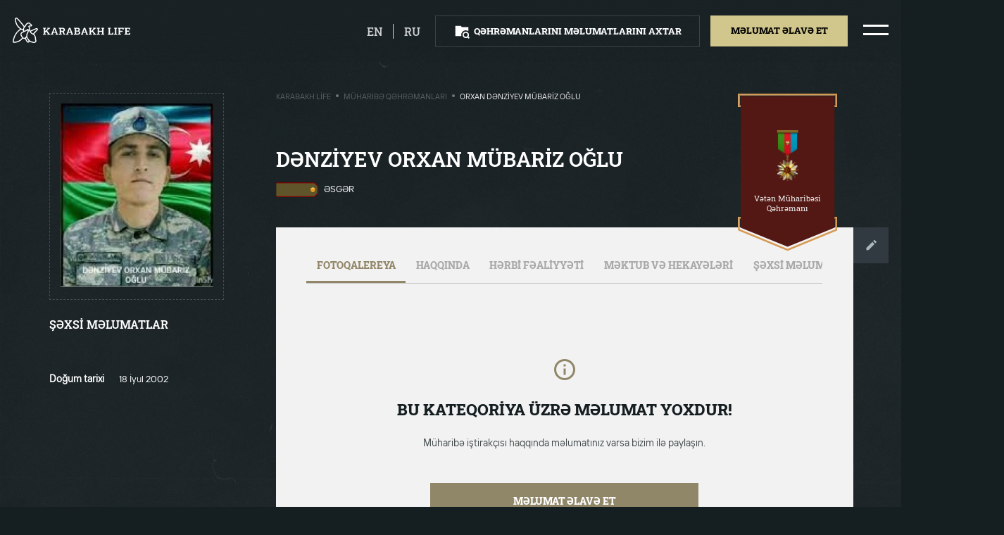

--- FILE ---
content_type: text/html; charset=UTF-8
request_url: https://karabakhlife.az/muharibe-qehremanlari/denziyev-orxan-mubariz?it=muharibe-qehremanlari%2Fdenziyev-orxan-mubariz
body_size: 6907
content:
<!DOCTYPE html>
<html lang="az" class="overflowx-h overflow-lg-v   ">

<head>
    <link rel='icon' href='https://karabakhlife.az/img/favicon.png' type='image/x-icon'/>
    <meta name="viewport" content="width=device-width, user-scalable=no, initial-scale=1.0, maximum-scale=1.0, minimum-scale=1.0">
    <meta http-equiv="X-UA-Compatible" content="ie=edge">
    <link rel="preload" as="stylesheet" href="https://fonts.googleapis.com">
    <link href="https://fonts.googleapis.com/css2?family=Roboto+Slab:wght@400;500;600;700;800&display=swap" rel="stylesheet">
    <link rel="stylesheet" href="https://karabakhlife.az/css/vendor/normalize.min.css">
    <link rel="stylesheet" href="https://karabakhlife.az/css/vendor/selectric.css?ver=1">
    <link rel="stylesheet" href="https://karabakhlife.az/css/vendor/swiper.min.css">
    <link rel="stylesheet" href="https://karabakhlife.az/css/vendor/micromodal.min.css">
    <link rel="stylesheet" href="https://karabakhlife.az/css/vendor/croppie.min.css">
    <link rel="stylesheet" href="https://karabakhlife.az/css/styles.css?ver=40">
    <link rel="stylesheet" href="https://karabakhlife.az/css/custom.css?ver=50">


<meta charset="utf-8">
<link rel="canonical" href="https://karabakhlife.az/muharibe-qehremanlari/denziyev-orxan-mubariz">
<meta name="csrf-token" content="XVBgb2X3Ytrx6a2mYZpH3WOtb1ZM1OBWLeath7mW">
                                                            <title>Orxan Dənziyev Mübariz oğlu / Müharibə qəhrəmanları - Karabakh Life</title>
<meta name="description" content=""/>
<meta property="og:url" content="https://karabakhlife.az/muharibe-qehremanlari/denziyev-orxan-mubariz?it=muharibe-qehremanlari%2Fdenziyev-orxan-mubariz"/>
<meta property="og:type" content="website"/>
<meta property="og:title" content="Dənziyev Orxan Mübariz"/>
<meta property="og:description" content=""/>
        <meta property="og:image" content="https://karabakhlife.az/resized/resize0x314/center/person/624.jpg"/>
    <meta property="og:image:width" content="0"/>
    <meta property="og:image:height" content="314"/>
    <meta name="twitter:image" content="https://karabakhlife.az/resized/resize0x314/center/person/624.jpg"/>
    <meta name="twitter:card" content="summary_large_image"/>
<meta name="twitter:description" content=""/>
<meta name="twitter:title" content="Dənziyev Orxan Mübariz"/>
<link rel="sitemap" type="application/xml" title="Sitemap" href="https://karabakhlife.az/storage/sitemap/sitemap.xml"/>
<meta name="g-token" content="6LfGZcsaAAAAALpcGOzQ1nZHwRUqG-nhvpy9-H9t">
<base href="https://karabakhlife.az">
    <link rel="alternate" hreflang="az" href="https://karabakhlife.az/muharibe-qehremanlari/denziyev-orxan-mubariz"/>
    <link rel="alternate" hreflang="en" href="https://karabakhlife.az/heroes-of-war/denziyev-orxan-mubariz-2"/>
    <link rel="alternate" hreflang="ru" href="https://karabakhlife.az/geroi-voiny/denziyev-orxan-mubariz-3"/>
<!-- Google Tag Manager -->
    <script type="b38f2b0aa61e1c5681934e36-text/javascript">(function (w, d, s, l, i) {
            w[l] = w[l] || [];
            w[l].push({
                'gtm.start':
                    new Date().getTime(), event: 'gtm.js'
            });
            var f = d.getElementsByTagName(s)[0],
                j = d.createElement(s), dl = l != 'dataLayer' ? '&l=' + l : '';
            j.async = true;
            j.src =
                'https://www.googletagmanager.com/gtm.js?id=' + i + dl;
            f.parentNode.insertBefore(j, f);
        })(window, document, 'script', 'dataLayer', 'GTM-58DNHMM');</script>
    <!-- End Google Tag Manager -->
</head>
<body class="load-init overflowx-h pos-relative bg-bunker  ">
<!-- Google Tag Manager (noscript) -->
<noscript>
    <iframe src="https://www.googletagmanager.com/ns.html?id=GTM-58DNHMM"
        height="0" width="0" style="display:none;visibility:hidden"></iframe>
</noscript>
<!-- End Google Tag Manager (noscript) -->
<div id="js-overlay-body" class="overlay pos-fixed z-111 d-none opacity-5 bg-black"></div>
<div id="js-header-wrapper">
    <header class="overflowy-auto">
        <section id="js-header" class="pos-relative hover py-4 px-3 w-100 z-150 top-0 shadow-header">
            <div class="d-flex-y-center justify-content-between mx-1 pos-xl-static">
                <!-- Logo -->
                <a href="https://karabakhlife.az" class="events-none z-150">
                    <object id="js-logo" class="h-lg-40 h-32 opacity-0" type="image/svg+xml" data="https://karabakhlife.az/img/logo.svg"></object>
                </a>

                <!-- For search result page -->
                
                <div class="d-flex align-items-center">
                                                                                                                                        <a  href="https://karabakhlife.az/heroes-of-war/denziyev-orxan-mubariz-2"  class="mr-3 pr-3 border-right border-white d-block opacity-8 text-upper color-white lh-24 fw-500 fs-18 footer-link hover hover-opacity-1">en</a>
                                                                                                                        <a  href="https://karabakhlife.az/geroi-voiny/denziyev-orxan-mubariz-3"  class="mr-4 d-block opacity-8 text-upper color-white lh-24 fw-500 fs-18 footer-link hover hover-opacity-1">ru</a>
                                                                                                        <!-- Buttons -->
                        <div id="js-header-buttons" class="d-none d-lg-flex">
                            <div id="header-btn" class="py-2 px-4 mr-lg-3 border border-white-15 cursor-p hover hover-darkest">
                                <div class="d-flex-y-center m-1">
                                    <object id="js-search-folder-desktop" class="square-24 mr-2" type="image/svg+xml" data="https://karabakhlife.az/img/icons/search-folder.svg"></object>
                                    <a class="btn fw-800 fs-14 lh-24 text-upper color-white" href="https://karabakhlife.az/axtaris">Qəhrəmanlarını məlumatlarını axtar</a>
                                </div>
                            </div>
                                                            <div class="mr-lg-4 cursor-p pos-relative">
                                    <div class="bg-straw hover-node hover-darkest py-2 px-4 events-none" id="js-tooltip-trigger">
                                        <div class="m-1">
                                            <span class="btn d-block mx-lg-1 fw-800 fs-14 lh-26 text-upper color-black">Məlumat əlavə et</span>
                                        </div>
                                    </div>
                                    <div class="d-none flex-column text-center bg-white pos-absolute left-center mt-5 tooltip" id="js-tooltip-add">
                                        <span class="d-flex-x-center pos-relative hover-node">
                                            <a href="https://karabakhlife.az/melumat-elave-et/muharibe-qehremani-haqqinda" class="color-black fs-15 lh-24 ws-nowrap px-4 py-3">Şəhidlər haqqında</a>
                                        </span>
                                        <span class="d-flex-x-center pos-relative hover-node">
                                            <a href="https://karabakhlife.az/melumat-elave-et/qarabag-haqqinda" class="color-black fs-15 lh-24 ws-nowrap px-4 py-3">Qarabağ fotobank</a>
                                        </span>
                                        <span class="d-flex-x-center pos-relative hover-node">
                                            <a href="https://karabakhlife.az/melumat-elave-et/mektub" class="color-black fs-15 lh-24 ws-nowrap px-4 py-3">Məktub və hekayə</a>
                                        </span>
                                    </div>
                                </div>
                                                    </div>
                
                <!-- Hamburger icon -->
                    <span class="hamburger hamburger--squeeze d-flex-xy events-none cursor-p">
                        <span class="hamburger-box">
                            <span class="hamburger-inner"></span>
                        </span>
                    </span>
                </div>
            </div>
        </section>
        <!-- For Mobile Menu -->
        <div id="js-menu-mobile" class="d-lg-none d-block bg-concrete hover-node pos-absolute z-500 w-100 left-100p h-100-vh pos-fixed pt-3 pb-3 px-3 menu-mobile">
            <div class="">
                <div class="d-flex-xy mb-3">
                    <figure>
                        <img class="square-40" src="https://karabakhlife.az/img/az.png" alt="">
                    </figure>
                    <a href="https://karabakhlife.az/qarabag-fotobank" class="fw-800 fs-20 lh-36 color-black text-decoration-none text-upper mx-2 text-center">Qarabağ fotobank</a>
                    <figure>
                        <img class="square-40" src="https://karabakhlife.az/img/az.png" alt="">
                    </figure>
                </div>
                                    <div class="text-center mb-3">
                        <a  href="https://karabakhlife.az/muharibe-qehremanlari"  class="fw-800 fs-20 lh-36 color-black text-decoration-none text-upper">Müharibə qəhrəmanları</a>
                    </div>
                                    <div class="text-center mb-3">
                        <a  href="https://karabakhlife.az/herbi-parad"  class="fw-800 fs-20 lh-36 color-black text-decoration-none text-upper">Hərbi parad</a>
                    </div>
                                    <div class="text-center mb-3">
                        <a  href="https://karabakhlife.az/prezidentin-cixislari"  class="fw-800 fs-20 lh-36 color-black text-decoration-none text-upper">Prezidentin çıxışları</a>
                    </div>
                                    <div class="text-center mb-3">
                        <a  href="https://karabakhlife.az/video-charxlar"  class="fw-800 fs-20 lh-36 color-black text-decoration-none text-upper">Video çarxlar</a>
                    </div>
                                    <div class="text-center mb-3">
                        <a  data-micromodal-trigger="modal-contact"  class="fw-800 fs-20 lh-36 color-black text-decoration-none text-upper">Bizimlə əlaqə</a>
                    </div>
                            </div>

            <div class="py-4">
                <div class="bg-straw mt-2 mb-3 py-2 cursor-p hover hover-darkest">
                    <div class="m-1 text-center">
                        <a class="btn mx-lg-1 fw-800 fs-14 lh-24 text-upper color-black" href="https://karabakhlife.az/melumat-elave-et">Məlumat əlavə et</a>
                    </div>
                </div>
                <div class="py-2 border border-black-15 cursor-p hover hover-darkest">
                    <div class="d-flex-xy m-1">
                        <object id="js-search-folder-mobile" class="square-24 mr-2" type="image/svg+xml" data="https://karabakhlife.az/img/icons/search-folder.svg"></object>
                        <a class="btn fw-800 fs-14 lh-24 text-upper color-black" href="https://karabakhlife.az/axtaris">Qəhrəmanlarını məlumatlarını axtar</a>
                    </div>
                </div>
            </div>

            <div class="w-100 px-3 mt-2 mb-3 pos-absolute bottom-0 left-center">
                <div class="d-flex justify-content-space-evenly">
                    <a target="_blank" href="https://pasha-life.az/home?lang=az">
                        <span class="icon icon-pasha-life-mobile rect-107-40"></span>
                    </a>
                    <span class="border-right border-000000 opacity-2"></span>
                    <a target="_blank" href="https://pasha-holding.az/">
                        <span class="icon icon-pasha-holding-mobile rect-107-40"></span>
                    </a>
                </div>
                <div class="border-top border-91866880 pt-3 mt-3">
                    <a target="_blank" href="http://jis.az/" class="d-flex-xy">
                        <span class="icon icon-jis-black rect-241-20"></span>
                    </a>
                </div>
            </div>
        </div>

        <!-- For Desktop Menu -->
        <div id="js-menu-desktop" class="d-lg-flex d-none hover-node h-100p pos-fixed top-0 right-n100p z-111">
                                                                                                                                                                                <div class="pos-relative hover-node bg-concrete px-6">
                <div class="d-flex-xy flex-column h-100p mx-2">
                    <div class="d-flex-xy mb-3 hover hover-arrow">
                        <span class="icon icon-arrow-left rect-37-24 opacity-0 mr-3"></span>
                        <figure>
                            <img class="square-40" src="https://karabakhlife.az/img/az.png" alt="">
                        </figure>
                        <a href="https://karabakhlife.az/qarabag-fotobank" class="fw-600 fs-36 lh-48 color-black text-decoration-none text-upper mx-2 opacity-5">Qarabağ fotobank</a>
                        <figure>
                            <img class="square-40" src="https://karabakhlife.az/img/az.png" alt="">
                        </figure>
                        <span class="icon icon-arrow-right rect-37-24 opacity-0 ml-3"></span>
                    </div>

                                            <a  href="https://karabakhlife.az/muharibe-qehremanlari"   class="d-block text-center mb-3 hover hover-arrow js-hover-show-img cursor-p events-none">
                            <span class="icon icon-arrow-left rect-37-24 opacity-0"></span>
                            <span class="fw-600 fs-36 lh-48 color-black text-decoration-none text-upper opacity-5 mx-3">Müharibə qəhrəmanları</span>
                            <span class="icon icon-arrow-right rect-37-24 opacity-0"></span>
                        </a>
                                            <a  href="https://karabakhlife.az/herbi-parad"   class="d-block text-center mb-3 hover hover-arrow js-hover-show-img cursor-p events-none">
                            <span class="icon icon-arrow-left rect-37-24 opacity-0"></span>
                            <span class="fw-600 fs-36 lh-48 color-black text-decoration-none text-upper opacity-5 mx-3">Hərbi parad</span>
                            <span class="icon icon-arrow-right rect-37-24 opacity-0"></span>
                        </a>
                                            <a  href="https://karabakhlife.az/prezidentin-cixislari"   class="d-block text-center mb-3 hover hover-arrow js-hover-show-img cursor-p events-none">
                            <span class="icon icon-arrow-left rect-37-24 opacity-0"></span>
                            <span class="fw-600 fs-36 lh-48 color-black text-decoration-none text-upper opacity-5 mx-3">Prezidentin çıxışları</span>
                            <span class="icon icon-arrow-right rect-37-24 opacity-0"></span>
                        </a>
                                            <a  href="https://karabakhlife.az/video-charxlar"   class="d-block text-center mb-3 hover hover-arrow js-hover-show-img cursor-p events-none">
                            <span class="icon icon-arrow-left rect-37-24 opacity-0"></span>
                            <span class="fw-600 fs-36 lh-48 color-black text-decoration-none text-upper opacity-5 mx-3">Video çarxlar</span>
                            <span class="icon icon-arrow-right rect-37-24 opacity-0"></span>
                        </a>
                                            <a  data-micromodal-trigger="modal-contact"   class="d-block text-center mb-3 hover hover-arrow js-hover-show-img cursor-p events-none">
                            <span class="icon icon-arrow-left rect-37-24 opacity-0"></span>
                            <span class="fw-600 fs-36 lh-48 color-black text-decoration-none text-upper opacity-5 mx-3">Bizimlə əlaqə</span>
                            <span class="icon icon-arrow-right rect-37-24 opacity-0"></span>
                        </a>
                                    </div>
            </div>
        </div>
    </header>
</div>
        <div class="overlay z-n1 bg-cover bg-center bg-fixed bg-dark min-h-100vh"></div>
    <section class="container-fluid px-0 pt-3 pb-4 pb-lg-0 pt-lg-4 px-lg-1 px-0 color-white">
        <div class="row justify-content-lg-start justify-content-center mt-0 mt-lg-3 px-3">

            <!-- Go Back button column -->
            <div class="d-lg-none d-xl-block col-xl-3 col-lg-4 hover-node">
                <div class="pb-lg-3 pb-4">
                    <a href="https://karabakhlife.az" class="d-inline-flex-y-center mx-lg-1">
                        <span class="icon icon-go-back rect-16-10 mr-2"></span>
                        <span
                            class="color-white fw-600 fs-14 lh-24 text-upper ml-1">Geri qayıt</span>
                    </a>
                </div>
            </div>

            <!-- Personal information column -->
            <div class="offset-lg-1 offset-xl-0 col-lg-5 col-sm-16 mt-2 mt-xl-0 hover-node">
                <div class="d-lg-none">
                    <h2 class="m-0 text-upper fs-lg-32 fs-22 lh-lg-40 lh-36 fw-lg-600 fw-800">Dənziyev Orxan Mübariz</h2>
                    <div class="mt-3 mb-4 d-flex">
                                                    <img class="rect-67-24 mr-2" src="https://karabakhlife.az/resized/resize0x30/center/pages/60/1-esger.png"
                                 alt="Əsgər">
                                                <span class="ff-ttinterfaces text-upper fs-14 lh-24 fw-400">Əsgər</span>
                    </div>
                </div>

                <figure class="p-lg-3 p-4 border border-dashed border-eeeeee33">
                    
                    <img class="w-100 obj-contain p-lg-0 p-2"
                         src="https://karabakhlife.az/resized/fit300x360/center/person/624.jpg"
                         alt="Dənziyev Orxan Mübariz">
                </figure>

                                    <div class="d-lg-none text-center my-4">
                        <div class="icon icon-medal rect-335-78 w-lg-100 right-0">
                            <div class="d-flex-xy w-100">
                                <figure class="mr-3"><img
                                        src="https://karabakhlife.az/resized/resize125/center/pages/84/veten-muharibesi-qehremani-boyuk.png"
                                        class="rect-22-40 obj-contain w-100-max" alt=""></figure>
                                <span class="fs-14 lh-16 fw-500 color-gallery">Vətən Müharibəsi Qəhrəmanı</span>
                            </div>
                        </div>
                    </div>
                
                <div class="mt-lg-4">
                    <h4 class="text-upper fs-18 lh-32 fw-600 m-0">ŞƏXSİ MƏLUMATLAR</h4>
                    <span class="icon icon-dotted-line w-100 mb-4 mt-3 bg-100p"></span>
                    <div class="ff-ttinterfaces">
                        
                                                                                                                        <div class="row align-items-start pb-2">
                                        <span class="col-9 fs-15 fw-600 lh-24">Doğum tarixi</span>
                                        <span class="col-15 fs-14 fw-400 lh-24">18 İyul 2002</span>
                                    </div>
                                                                                                                                                                                                                                                                                                                                                                                                                                                                                                                                                                                                                                                                                                                                                                                                        </div>
                </div>

                <!-- Photo Gallery -->
                                    <div class="row my-5 d-lg-none">
                        <div class="col-lg-24 mt-5 mx-auto soon soon-inner">
                            <span class="icon icon-soon-info square-40"></span>
                            <h2>Qalereyada şəkil yoxdur</h2>
                            <p>Müharibə iştirakçısı haqqında məlumatınız varsa bizim ilə paylaşın.  </p>
                            <a href="https://karabakhlife.az/melumat-elave-et/muharibe-qehremani-haqqinda?person=624">Məlumat əlavə et</a>
                        </div>
                    </div>
                            </div>

            <!-- Details column -->
            <div class="col-xl-15 col-lg-17 offset-lg-1 pl-xl-0 pl-lg-3 hover-node d-lg-block d-none">
                <div class="row no-gutters">
                    <div class="col-xl-14 col-lg-17 pos-relative">
                        <div class="d-none d-lg-flex-x-between mb-5 mt-2">
                            <div class="ff-ttinterfaces d-flex align-items-center text-upper fs-12 lh-16 fw-400">
                                    <a href="https://karabakhlife.az" class="opacity-3 color-gallery">Karabakh Life</a>
                <span class="d-block square-4 opacity-5 bg-silver radius-50 mx-2 mt-n1"></span>
                                                <a href="https://karabakhlife.az/muharibe-qehremanlari" class="opacity-3 color-gallery">Müharibə qəhrəmanları</a>
                <span class="d-block square-4 opacity-5 bg-silver radius-50 mx-2 mt-n1"></span>
                                                <span class="color-gallery">Orxan Dənziyev Mübariz oğlu</span>
                        </div>
                        </div>
                    </div>
                                            <div class="col-xl-8 col-lg-5 pt-xl-4 pt-2">
                                                        <div class="icon icon-medal-big rect-lg-157-250 pos-absolute right-0">
                                <div class="px-lg-3 d-lg-flex-xy flex-column text-center w-100">
                                    <figure class="mb-lg-3"><img
                                            src="https://karabakhlife.az/resized/resize125/center/pages/84/veten-muharibesi-qehremani-boyuk.png"
                                            class="obj-contain w-100-max rect-45-80" alt=""></figure>
                                    <span
                                        class="fs-lg-12 lh-lg-16 color-gallery">Vətən Müharibəsi Qəhrəmanı</span>
                                </div>
                            </div>
                                                    </div>
                                    </div>

                <div class="mt-lg-4 d-none d-lg-block">
                    <div class="row">
                        <h1 class="col-lg-14 m-0 text-upper fs-lg-32 fs-22 lh-lg-40 lh-36 fw-lg-600 fw-800">Dənziyev Orxan Mübariz oğlu</h1>

                        <div class="mt-3 mb-4 d-flex col-14">
                                                            <img class="rect-67-24 mr-2" src="https://karabakhlife.az/resized/resize0x30/center/pages/60/1-esger.png"
                                     alt="Əsgər">
                                                        
                            <span class="ff-ttinterfaces text-upper fs-14 lh-24 fw-400">Əsgər</span>
                        </div>
                    </div>

                    <div class="d-flex align-items-start pt-4">
                        <div class="bg-concrete overflowx-h p-lg-5 w-100">
                            <!-- Tabs -->
                            <div class="border-bottom border-cacaca">
                                <div class="container">
                                    <div
                                        class="row justify-content-left scroll-bar scroll-bar-horizontal flex-nowrap ws-nowrap">
                                        <div class="events-none cursor-p px-3 pb-3 pt-0 tab active" data-tab="tab-0"
                                             data-tab-container="tab-info">
                                            <div
                                                class="color-black opacity-3 text-upper fs-15 lh-24 fw-800">Fotoqalereya</div>
                                        </div>
                                        <div class="events-none cursor-p px-3 pb-3 pt-0 tab" data-tab="tab-1"
                                             data-tab-container="tab-info">
                                            <div
                                                class="color-black opacity-3 text-upper fs-15 lh-24 fw-800">Haqqında</div>
                                        </div>
                                        <div class="events-none cursor-p px-3 pb-3 pt-0 tab" data-tab="tab-2"
                                             data-tab-container="tab-info">
                                            <div
                                                class="color-black opacity-3 text-upper fs-15 lh-24 fw-800">HƏRBİ FƏALİYYƏTİ</div>
                                        </div>
                                        <div class="events-none cursor-p px-3 pb-3 pt-0 tab" data-tab="tab-3"
                                             data-tab-container="tab-info">
                                            <div
                                                class="color-black opacity-3 text-upper fs-15 lh-24 fw-800">MƏKTUB VƏ HEKAYƏLƏRİ</div>
                                        </div>
                                        <div class="events-none cursor-p px-3 pb-3 pt-0 tab d-none d-lg-block d-xl-none"
                                             data-tab="tab-4" data-tab-container="tab-info">
                                            <div
                                                class="color-black opacity-3 text-upper fs-15 lh-24 fw-800">ŞƏXSİ MƏLUMATLAR</div>
                                        </div>

                                    </div>
                                </div>
                            </div>

                                                        <section class="py-lg-3 color-black tab-info" id="tab-0">
                                    <article class="article-tab">
                                        <div class="col-lg-24 mx-auto soon soon-inner">
                                            <span class="icon icon-soon-info square-40"></span>
                                            <h2>Bu kateqoriya üzrə məlumat yoxdur!</h2>
                                            <p>Müharibə iştirakçısı haqqında məlumatınız varsa bizim ilə paylaşın.  </p>
                                            <a href="https://karabakhlife.az/melumat-elave-et/muharibe-qehremani-haqqinda?person=624">Məlumat əlavə et</a>
                                        </div>
                                    </article>
                                </section>
                                                        <section class="py-lg-3 color-black tab-info" id="tab-1">
                                <article class="article-tab">
                                                                            <div class="col-lg-24 mx-auto soon soon-inner">
                                            <span class="icon icon-soon-info square-40"></span>
                                            <h2>Bu kateqoriya üzrə məlumat yoxdur!</h2>
                                            <p>Müharibə iştirakçısı haqqında məlumatınız varsa bizim ilə paylaşın.  </p>

                                            <a href="https://karabakhlife.az/melumat-elave-et/muharibe-qehremani-haqqinda?person=624">Məlumat əlavə et</a>
                                        </div>
                                                                    </article>
                            </section>

                            <section class="py-lg-3 color-black tab-info" id="tab-2">
                                <article class="article-tab">
                                                                            <div class="col-lg-24 mx-auto soon soon-inner">
                                            <span class="icon icon-soon-info square-40"></span>
                                            <h2>Bu kateqoriya üzrə məlumat yoxdur!</h2>
                                            <p>Müharibə iştirakçısı haqqında məlumatınız varsa bizim ilə paylaşın.  </p>

                                            <a href="https://karabakhlife.az/melumat-elave-et/muharibe-qehremani-haqqinda?person=624">Məlumat əlavə et</a>
                                        </div>
                                                                    </article>
                            </section>

                            <section class="py-lg-3 color-black tab-info" id="tab-3">
                                <article class="article-tab">
                                                                            <div class="col-lg-24 mx-auto soon soon-inner">
                                            <span class="icon icon-soon-info square-40"></span>
                                            <h2>Bu kateqoriya üzrə məlumat yoxdur!</h2>
                                            <p>Müharibə iştirakçısı haqqında məlumatınız varsa bizim ilə paylaşın.  </p>

                                            <a href="https://karabakhlife.az/melumat-elave-et/muharibe-qehremani-haqqinda?person=624">Məlumat əlavə et</a>
                                        </div>
                                                                    </article>
                            </section>

                            <section class="py-lg-3 color-black tab-info overflowy-auto" id="tab-4">
                                <div class="col-24 mt-4">
                                    <div class="ff-ttinterfaces">

                                                                                                                                                                                        <div class="row align-items-start pb-2">
                                                        <span class="col-6 fs-15 fw-600 lh-24">Doğum tarixi</span>
                                                        <span class="col-18 fs-14 fw-400 lh-24">18 İyul 2002</span>
                                                    </div>
                                                                                                                                                                                                                                                                                                                                                                                                                                                                                                                                                                                                                                                                                                                                                                                                                                                                                                                                                                                                                                                                                                                                                                                                                                                                        </div>
                                </div>
                            </section>

                        </div>
                        <a href="https://karabakhlife.az/melumat-elave-et/muharibe-qehremani-haqqinda?person=624"
                           class="btn p-xl-4 p-3 bg-outer-space">
                            <span class="icon icon-edit square-24"></span>
                        </a>
                    </div>
                </div>
            </div>
        </div>

            </section>

    <!-- Person modal -->
    <div class="modal micromodal-slide d-block z-n1 opacity-0 pos-relative" id="modal-person" aria-hidden="true">
        <div class="modal__overlay" tabindex="-1" data-micromodal-close>
            <div class="modal__container ff-roboto-slab px-lg-5 px-3 py-3 w-lg-60 w-90p" role="dialog" aria-modal="true"
                 aria-labelledby="modal-person-title">
                <div class="mx-lg-4 mt-lg-4 mt-3 mb-4">
                    <!-- Modal header -->
                    <header class="modal__header justify-content-end">
                        <button class="modal__close icon icon-close square-29 cursor-p" aria-label="Close modal"
                                data-micromodal-close></button>
                    </header>
                    <!-- Modal content -->
                    <main class="modal__content" id="modal-person-content">
                        <div id="js-person" class="swiper-container mx-auto mb-1">
                            <div class="swiper-wrapper">
                                                            </div>
                            <!-- Add Arrows -->
                            <div class="swiper-button-next swiper-button-next-custom mr-lg-3"></div>
                            <div class="swiper-button-prev swiper-button-prev-custom ml-lg-3"></div>

                            <div class="swiper-pagination"></div>
                        </div>
                    </main>
                </div>
            </div>
        </div>
    </div>

<footer id="js-footer" class="py-4 z-120 bottom-0 w-100 shadow-footer
 ">
    <section class="m-2">
        <div class="d-flex-y-center justify-content-center mx-1  justify-content-lg-between ">
            <div class="d-none align-items-center  d-lg-flex ">
                <div class="px-4 border-right border-white-15">
                    <a target="_blank" href="https://pasha-life.az/home?lang=az" class="icon icon-pasha-life rect-86-32 opacity-5 cursor-p hover hover-opacity-1"></a>
                </div>
                <div class="px-4">
                    <a target="_blank" href="https://pasha-holding.az/" class="icon icon-pasha-holding rect-86-32 opacity-5 cursor-p hover hover-opacity-1"></a>
                </div>

                                                            </div>

            <div class="d-flex-y-center">
                                                                                            <div class="px-4 border-white-15 py-1 d-flex-y-center">
                            <div class="d-flex-y-center justify-content-end">
                                <span class="fw-400 fs-lg-16 lh-lg-24 opacity-5 mr-2 color-white">Paylaş</span>
                                <div class="d-flex">
                                    <a href="https://www.facebook.com/sharer.php?t=D%C9%99nziyev+Orxan+M%C3%BCbariz&u=https%3A%2F%2Fkarabakhlife.az%2Fmuharibe-qehremanlari%2Fdenziyev-orxan-mubariz" target="_blank" class="square-48 d-flex-xy border border-8e9193 ml-2">
                                        <span class="icon icon-fb square-24" data-svg="8e9193"></span>
                                    </a>
                                    <a href="https://twitter.com/intent/tweet?text=D%C9%99nziyev+Orxan+M%C3%BCbariz&url=https%3A%2F%2Fkarabakhlife.az%2Fmuharibe-qehremanlari%2Fdenziyev-orxan-mubariz" target="_blank" class="square-48 d-flex-xy border border-8e9193 ml-2">
                                        <span class="icon icon-twitter square-24" data-svg="8e9193"></span>
                                    </a>
                                    <a href="https://wa.me/?text=D%C9%99nziyev+Orxan+M%C3%BCbariz+%0D%0A+https%3A%2F%2Fkarabakhlife.az%2Fmuharibe-qehremanlari%2Fdenziyev-orxan-mubariz" target="_blank" class="square-48 d-flex-xy border border-8e9193 ml-2">
                                        <span class="icon icon-whatsapp square-24" data-svg="8e9193"></span>
                                    </a>
                                </div>
                            </div>
                        </div>
                                    
                
                
            </div>
        </div>
    </section>
</footer>
<!-- Contact modal -->
<div class="modal micromodal-slide" id="modal-contact" aria-hidden="true">
    <div class="modal__overlay" tabindex="-1" data-micromodal-close>

        <div class="modal__container ff-roboto-slab px-lg-5 px-3 py-3 w-lg-60 w-90p max-h-80vh" role="dialog" aria-modal="true" aria-labelledby="modal-contact-title">

            <div class="mx-lg-4 mt-lg-4 mt-3 mb-4">
                <!-- Modal header -->
                <header class="modal__header">
                    <div class="modal__title d-flex-y-center" id="modal-contact-title">
                        <div>
                            <h2 id="contact-message" class="m-0 mb-1 fw-600 fs-lg-32 fs-24 lh-lg-56 lh-32 text-upper">
                                BİZƏ MÜRACİƏT ET
                            </h2>
                        </div>
                    </div>

                    <button class="modal__close icon icon-close square-29 cursor-p" aria-label="Close modal" data-micromodal-close></button>
                </header>

                <!-- Modal content -->
                <main class="modal__content" id="modal-contact-content">
                    <form action="" method="POST" class="js-parsley-validate" data-parsley-trigger="change input" id="contact-form">
                        <input type="hidden" name="_token" value="XVBgb2X3Ytrx6a2mYZpH3WOtb1ZM1OBWLeath7mW">                        <input type="hidden" name="g_token" id="g_token">
                        <input type="hidden" name="page" value="624">
                        <div class="row">
                            <div class="col-lg-12">
                                <label class="mb-3 mb-lg-4 d-block pos-relative">
                                    <input type="text" name="name" placeholder="Ad" class="w-100 h-48 h-lg-56 fs-14 fs-lg-16 lh-24 bg-transparent border border-d4d6dc color-form pl-3 pl-lg-4 pr-5 js-mask-letter" minlength="3" required>
                                </label>
                            </div>

                            <div class="col-lg-12">
                                <label class="mb-3 mb-lg-4 d-block pos-relative">
                                    <input type="text" name="surname" placeholder="Soyad" class="w-100 h-48 h-lg-56 fs-14 fs-lg-16 lh-24 bg-transparent border border-d4d6dc color-form pl-3 pl-lg-4 pr-5 js-mask-letter" minlength="3" required>
                                </label>
                            </div>
                        </div>

                        <div class="row">
                            <div class="col-lg-12">
                                <label class="mb-3 mb-lg-4 d-block pos-relative">
                                    <input type="text" name="phone" placeholder="+994 (--) --- -- --" class="w-100 h-48 h-lg-56 fs-14 fs-lg-16 lh-24 bg-transparent border border-d4d6dc color-form pl-3 pl-lg-4 pr-5 js-mask-phone" minlength="19" required>
                                </label>
                            </div>

                            <div class="col-lg-12">
                                <label class="mb-3 mb-lg-4 d-block pos-relative">
                                    <input type="email" name="email" placeholder="E-mail" class="w-100 h-48 h-lg-56 fs-14 fs-lg-16 lh-24 bg-transparent border border-d4d6dc color-form pl-3 pl-lg-4 pr-5" minlength="3" required>
                                </label>
                            </div>
                        </div>

                        <div class="row">
                            <div class="col-lg-24">
                                <label class="d-block">
                                    <textarea name="text" class="h-122 h-lg-180 w-100 fs-14 fs-lg-16 lh-24 bg-transparent border border-d4d6dc color-form px-3 py-4 pl-lg-4 pr-5 resize-none" placeholder="Sizin mesajınız" minlength="15" required></textarea>
                                </label>
                            </div>
                        </div>

                        <div class="row">
                            <div class="col-lg-12 ml-lg-auto mt-4">
                                <label class="d-block">
                                    <button id="contact-submit" class="w-100 h-48 h-lg-56 fs-14 fs-lg-16 lh-24 border-0 bg-clay-creek fw-800 hover-node hover-darker text-upper color-white cursor-p">
                                        <span>Göndər</span>
                                        <div class="lds-dual-ring d-none"></div>
                                    </button>
                                </label>
                            </div>
                        </div>
                    </form>
                </main>
            </div>
        </div>
    </div>
</div>





















<script src="https://karabakhlife.az/js/vendor/jquery-3.4.1.min.js?v=1" type="b38f2b0aa61e1c5681934e36-text/javascript"></script>
<script src="https://karabakhlife.az/js/vendor/jquery.selectric.min.js?v=1" type="b38f2b0aa61e1c5681934e36-text/javascript"></script>
<script src="https://karabakhlife.az/js/vendor/swiper.min.js?v=1" type="b38f2b0aa61e1c5681934e36-text/javascript"></script>
<script src="https://karabakhlife.az/js/vendor/parsley.min.js?v=1" type="b38f2b0aa61e1c5681934e36-text/javascript"></script>
<script src="https://karabakhlife.az/js/vendor/accordion.min.js?v=1" type="b38f2b0aa61e1c5681934e36-text/javascript"></script>
<script src="https://karabakhlife.az/js/vendor/micromodal.min.js?v=1" type="b38f2b0aa61e1c5681934e36-text/javascript"></script>
<script src="https://karabakhlife.az/js/vendor/svg-filter.min.js?v=1" type="b38f2b0aa61e1c5681934e36-text/javascript"></script>
<script src="https://karabakhlife.az/js/vendor/jquery.mask.min.js?v=1" type="b38f2b0aa61e1c5681934e36-text/javascript"></script>
<script src="https://karabakhlife.az/js/vendor/dropzone.5.7.2.min.js?v=1" type="b38f2b0aa61e1c5681934e36-text/javascript"></script>
<script src="https://karabakhlife.az/js/vendor/croppie.min.js?v=1" type="b38f2b0aa61e1c5681934e36-text/javascript"></script>
<script src="https://karabakhlife.az/js/vendor/simple-marquee.min.js?v=1" type="b38f2b0aa61e1c5681934e36-text/javascript"></script>
<script src="https://karabakhlife.az/js/validation.js?ver=2" type="b38f2b0aa61e1c5681934e36-text/javascript"></script>
<script src="https://karabakhlife.az/js/functions.js?ver=30" type="b38f2b0aa61e1c5681934e36-text/javascript"></script>
<script src="https://karabakhlife.az/js/app.js?ver=71" type="b38f2b0aa61e1c5681934e36-text/javascript"></script>
<script src="https://www.google.com/recaptcha/api.js?render=6LfGZcsaAAAAALpcGOzQ1nZHwRUqG-nhvpy9-H9t" type="b38f2b0aa61e1c5681934e36-text/javascript"></script>
<script src="https://karabakhlife.az/js/custom.js?v=6" type="b38f2b0aa61e1c5681934e36-text/javascript"></script>


















<script src="/cdn-cgi/scripts/7d0fa10a/cloudflare-static/rocket-loader.min.js" data-cf-settings="b38f2b0aa61e1c5681934e36-|49" defer></script><script defer src="https://static.cloudflareinsights.com/beacon.min.js/vcd15cbe7772f49c399c6a5babf22c1241717689176015" integrity="sha512-ZpsOmlRQV6y907TI0dKBHq9Md29nnaEIPlkf84rnaERnq6zvWvPUqr2ft8M1aS28oN72PdrCzSjY4U6VaAw1EQ==" data-cf-beacon='{"version":"2024.11.0","token":"1ed48d4acb9f4b1e9b59aae27527707e","r":1,"server_timing":{"name":{"cfCacheStatus":true,"cfEdge":true,"cfExtPri":true,"cfL4":true,"cfOrigin":true,"cfSpeedBrain":true},"location_startswith":null}}' crossorigin="anonymous"></script>
</body>

</html>

--- FILE ---
content_type: text/html; charset=utf-8
request_url: https://www.google.com/recaptcha/api2/anchor?ar=1&k=6LfGZcsaAAAAALpcGOzQ1nZHwRUqG-nhvpy9-H9t&co=aHR0cHM6Ly9rYXJhYmFraGxpZmUuYXo6NDQz&hl=en&v=PoyoqOPhxBO7pBk68S4YbpHZ&size=invisible&anchor-ms=20000&execute-ms=30000&cb=cll6v734tu3q
body_size: 48632
content:
<!DOCTYPE HTML><html dir="ltr" lang="en"><head><meta http-equiv="Content-Type" content="text/html; charset=UTF-8">
<meta http-equiv="X-UA-Compatible" content="IE=edge">
<title>reCAPTCHA</title>
<style type="text/css">
/* cyrillic-ext */
@font-face {
  font-family: 'Roboto';
  font-style: normal;
  font-weight: 400;
  font-stretch: 100%;
  src: url(//fonts.gstatic.com/s/roboto/v48/KFO7CnqEu92Fr1ME7kSn66aGLdTylUAMa3GUBHMdazTgWw.woff2) format('woff2');
  unicode-range: U+0460-052F, U+1C80-1C8A, U+20B4, U+2DE0-2DFF, U+A640-A69F, U+FE2E-FE2F;
}
/* cyrillic */
@font-face {
  font-family: 'Roboto';
  font-style: normal;
  font-weight: 400;
  font-stretch: 100%;
  src: url(//fonts.gstatic.com/s/roboto/v48/KFO7CnqEu92Fr1ME7kSn66aGLdTylUAMa3iUBHMdazTgWw.woff2) format('woff2');
  unicode-range: U+0301, U+0400-045F, U+0490-0491, U+04B0-04B1, U+2116;
}
/* greek-ext */
@font-face {
  font-family: 'Roboto';
  font-style: normal;
  font-weight: 400;
  font-stretch: 100%;
  src: url(//fonts.gstatic.com/s/roboto/v48/KFO7CnqEu92Fr1ME7kSn66aGLdTylUAMa3CUBHMdazTgWw.woff2) format('woff2');
  unicode-range: U+1F00-1FFF;
}
/* greek */
@font-face {
  font-family: 'Roboto';
  font-style: normal;
  font-weight: 400;
  font-stretch: 100%;
  src: url(//fonts.gstatic.com/s/roboto/v48/KFO7CnqEu92Fr1ME7kSn66aGLdTylUAMa3-UBHMdazTgWw.woff2) format('woff2');
  unicode-range: U+0370-0377, U+037A-037F, U+0384-038A, U+038C, U+038E-03A1, U+03A3-03FF;
}
/* math */
@font-face {
  font-family: 'Roboto';
  font-style: normal;
  font-weight: 400;
  font-stretch: 100%;
  src: url(//fonts.gstatic.com/s/roboto/v48/KFO7CnqEu92Fr1ME7kSn66aGLdTylUAMawCUBHMdazTgWw.woff2) format('woff2');
  unicode-range: U+0302-0303, U+0305, U+0307-0308, U+0310, U+0312, U+0315, U+031A, U+0326-0327, U+032C, U+032F-0330, U+0332-0333, U+0338, U+033A, U+0346, U+034D, U+0391-03A1, U+03A3-03A9, U+03B1-03C9, U+03D1, U+03D5-03D6, U+03F0-03F1, U+03F4-03F5, U+2016-2017, U+2034-2038, U+203C, U+2040, U+2043, U+2047, U+2050, U+2057, U+205F, U+2070-2071, U+2074-208E, U+2090-209C, U+20D0-20DC, U+20E1, U+20E5-20EF, U+2100-2112, U+2114-2115, U+2117-2121, U+2123-214F, U+2190, U+2192, U+2194-21AE, U+21B0-21E5, U+21F1-21F2, U+21F4-2211, U+2213-2214, U+2216-22FF, U+2308-230B, U+2310, U+2319, U+231C-2321, U+2336-237A, U+237C, U+2395, U+239B-23B7, U+23D0, U+23DC-23E1, U+2474-2475, U+25AF, U+25B3, U+25B7, U+25BD, U+25C1, U+25CA, U+25CC, U+25FB, U+266D-266F, U+27C0-27FF, U+2900-2AFF, U+2B0E-2B11, U+2B30-2B4C, U+2BFE, U+3030, U+FF5B, U+FF5D, U+1D400-1D7FF, U+1EE00-1EEFF;
}
/* symbols */
@font-face {
  font-family: 'Roboto';
  font-style: normal;
  font-weight: 400;
  font-stretch: 100%;
  src: url(//fonts.gstatic.com/s/roboto/v48/KFO7CnqEu92Fr1ME7kSn66aGLdTylUAMaxKUBHMdazTgWw.woff2) format('woff2');
  unicode-range: U+0001-000C, U+000E-001F, U+007F-009F, U+20DD-20E0, U+20E2-20E4, U+2150-218F, U+2190, U+2192, U+2194-2199, U+21AF, U+21E6-21F0, U+21F3, U+2218-2219, U+2299, U+22C4-22C6, U+2300-243F, U+2440-244A, U+2460-24FF, U+25A0-27BF, U+2800-28FF, U+2921-2922, U+2981, U+29BF, U+29EB, U+2B00-2BFF, U+4DC0-4DFF, U+FFF9-FFFB, U+10140-1018E, U+10190-1019C, U+101A0, U+101D0-101FD, U+102E0-102FB, U+10E60-10E7E, U+1D2C0-1D2D3, U+1D2E0-1D37F, U+1F000-1F0FF, U+1F100-1F1AD, U+1F1E6-1F1FF, U+1F30D-1F30F, U+1F315, U+1F31C, U+1F31E, U+1F320-1F32C, U+1F336, U+1F378, U+1F37D, U+1F382, U+1F393-1F39F, U+1F3A7-1F3A8, U+1F3AC-1F3AF, U+1F3C2, U+1F3C4-1F3C6, U+1F3CA-1F3CE, U+1F3D4-1F3E0, U+1F3ED, U+1F3F1-1F3F3, U+1F3F5-1F3F7, U+1F408, U+1F415, U+1F41F, U+1F426, U+1F43F, U+1F441-1F442, U+1F444, U+1F446-1F449, U+1F44C-1F44E, U+1F453, U+1F46A, U+1F47D, U+1F4A3, U+1F4B0, U+1F4B3, U+1F4B9, U+1F4BB, U+1F4BF, U+1F4C8-1F4CB, U+1F4D6, U+1F4DA, U+1F4DF, U+1F4E3-1F4E6, U+1F4EA-1F4ED, U+1F4F7, U+1F4F9-1F4FB, U+1F4FD-1F4FE, U+1F503, U+1F507-1F50B, U+1F50D, U+1F512-1F513, U+1F53E-1F54A, U+1F54F-1F5FA, U+1F610, U+1F650-1F67F, U+1F687, U+1F68D, U+1F691, U+1F694, U+1F698, U+1F6AD, U+1F6B2, U+1F6B9-1F6BA, U+1F6BC, U+1F6C6-1F6CF, U+1F6D3-1F6D7, U+1F6E0-1F6EA, U+1F6F0-1F6F3, U+1F6F7-1F6FC, U+1F700-1F7FF, U+1F800-1F80B, U+1F810-1F847, U+1F850-1F859, U+1F860-1F887, U+1F890-1F8AD, U+1F8B0-1F8BB, U+1F8C0-1F8C1, U+1F900-1F90B, U+1F93B, U+1F946, U+1F984, U+1F996, U+1F9E9, U+1FA00-1FA6F, U+1FA70-1FA7C, U+1FA80-1FA89, U+1FA8F-1FAC6, U+1FACE-1FADC, U+1FADF-1FAE9, U+1FAF0-1FAF8, U+1FB00-1FBFF;
}
/* vietnamese */
@font-face {
  font-family: 'Roboto';
  font-style: normal;
  font-weight: 400;
  font-stretch: 100%;
  src: url(//fonts.gstatic.com/s/roboto/v48/KFO7CnqEu92Fr1ME7kSn66aGLdTylUAMa3OUBHMdazTgWw.woff2) format('woff2');
  unicode-range: U+0102-0103, U+0110-0111, U+0128-0129, U+0168-0169, U+01A0-01A1, U+01AF-01B0, U+0300-0301, U+0303-0304, U+0308-0309, U+0323, U+0329, U+1EA0-1EF9, U+20AB;
}
/* latin-ext */
@font-face {
  font-family: 'Roboto';
  font-style: normal;
  font-weight: 400;
  font-stretch: 100%;
  src: url(//fonts.gstatic.com/s/roboto/v48/KFO7CnqEu92Fr1ME7kSn66aGLdTylUAMa3KUBHMdazTgWw.woff2) format('woff2');
  unicode-range: U+0100-02BA, U+02BD-02C5, U+02C7-02CC, U+02CE-02D7, U+02DD-02FF, U+0304, U+0308, U+0329, U+1D00-1DBF, U+1E00-1E9F, U+1EF2-1EFF, U+2020, U+20A0-20AB, U+20AD-20C0, U+2113, U+2C60-2C7F, U+A720-A7FF;
}
/* latin */
@font-face {
  font-family: 'Roboto';
  font-style: normal;
  font-weight: 400;
  font-stretch: 100%;
  src: url(//fonts.gstatic.com/s/roboto/v48/KFO7CnqEu92Fr1ME7kSn66aGLdTylUAMa3yUBHMdazQ.woff2) format('woff2');
  unicode-range: U+0000-00FF, U+0131, U+0152-0153, U+02BB-02BC, U+02C6, U+02DA, U+02DC, U+0304, U+0308, U+0329, U+2000-206F, U+20AC, U+2122, U+2191, U+2193, U+2212, U+2215, U+FEFF, U+FFFD;
}
/* cyrillic-ext */
@font-face {
  font-family: 'Roboto';
  font-style: normal;
  font-weight: 500;
  font-stretch: 100%;
  src: url(//fonts.gstatic.com/s/roboto/v48/KFO7CnqEu92Fr1ME7kSn66aGLdTylUAMa3GUBHMdazTgWw.woff2) format('woff2');
  unicode-range: U+0460-052F, U+1C80-1C8A, U+20B4, U+2DE0-2DFF, U+A640-A69F, U+FE2E-FE2F;
}
/* cyrillic */
@font-face {
  font-family: 'Roboto';
  font-style: normal;
  font-weight: 500;
  font-stretch: 100%;
  src: url(//fonts.gstatic.com/s/roboto/v48/KFO7CnqEu92Fr1ME7kSn66aGLdTylUAMa3iUBHMdazTgWw.woff2) format('woff2');
  unicode-range: U+0301, U+0400-045F, U+0490-0491, U+04B0-04B1, U+2116;
}
/* greek-ext */
@font-face {
  font-family: 'Roboto';
  font-style: normal;
  font-weight: 500;
  font-stretch: 100%;
  src: url(//fonts.gstatic.com/s/roboto/v48/KFO7CnqEu92Fr1ME7kSn66aGLdTylUAMa3CUBHMdazTgWw.woff2) format('woff2');
  unicode-range: U+1F00-1FFF;
}
/* greek */
@font-face {
  font-family: 'Roboto';
  font-style: normal;
  font-weight: 500;
  font-stretch: 100%;
  src: url(//fonts.gstatic.com/s/roboto/v48/KFO7CnqEu92Fr1ME7kSn66aGLdTylUAMa3-UBHMdazTgWw.woff2) format('woff2');
  unicode-range: U+0370-0377, U+037A-037F, U+0384-038A, U+038C, U+038E-03A1, U+03A3-03FF;
}
/* math */
@font-face {
  font-family: 'Roboto';
  font-style: normal;
  font-weight: 500;
  font-stretch: 100%;
  src: url(//fonts.gstatic.com/s/roboto/v48/KFO7CnqEu92Fr1ME7kSn66aGLdTylUAMawCUBHMdazTgWw.woff2) format('woff2');
  unicode-range: U+0302-0303, U+0305, U+0307-0308, U+0310, U+0312, U+0315, U+031A, U+0326-0327, U+032C, U+032F-0330, U+0332-0333, U+0338, U+033A, U+0346, U+034D, U+0391-03A1, U+03A3-03A9, U+03B1-03C9, U+03D1, U+03D5-03D6, U+03F0-03F1, U+03F4-03F5, U+2016-2017, U+2034-2038, U+203C, U+2040, U+2043, U+2047, U+2050, U+2057, U+205F, U+2070-2071, U+2074-208E, U+2090-209C, U+20D0-20DC, U+20E1, U+20E5-20EF, U+2100-2112, U+2114-2115, U+2117-2121, U+2123-214F, U+2190, U+2192, U+2194-21AE, U+21B0-21E5, U+21F1-21F2, U+21F4-2211, U+2213-2214, U+2216-22FF, U+2308-230B, U+2310, U+2319, U+231C-2321, U+2336-237A, U+237C, U+2395, U+239B-23B7, U+23D0, U+23DC-23E1, U+2474-2475, U+25AF, U+25B3, U+25B7, U+25BD, U+25C1, U+25CA, U+25CC, U+25FB, U+266D-266F, U+27C0-27FF, U+2900-2AFF, U+2B0E-2B11, U+2B30-2B4C, U+2BFE, U+3030, U+FF5B, U+FF5D, U+1D400-1D7FF, U+1EE00-1EEFF;
}
/* symbols */
@font-face {
  font-family: 'Roboto';
  font-style: normal;
  font-weight: 500;
  font-stretch: 100%;
  src: url(//fonts.gstatic.com/s/roboto/v48/KFO7CnqEu92Fr1ME7kSn66aGLdTylUAMaxKUBHMdazTgWw.woff2) format('woff2');
  unicode-range: U+0001-000C, U+000E-001F, U+007F-009F, U+20DD-20E0, U+20E2-20E4, U+2150-218F, U+2190, U+2192, U+2194-2199, U+21AF, U+21E6-21F0, U+21F3, U+2218-2219, U+2299, U+22C4-22C6, U+2300-243F, U+2440-244A, U+2460-24FF, U+25A0-27BF, U+2800-28FF, U+2921-2922, U+2981, U+29BF, U+29EB, U+2B00-2BFF, U+4DC0-4DFF, U+FFF9-FFFB, U+10140-1018E, U+10190-1019C, U+101A0, U+101D0-101FD, U+102E0-102FB, U+10E60-10E7E, U+1D2C0-1D2D3, U+1D2E0-1D37F, U+1F000-1F0FF, U+1F100-1F1AD, U+1F1E6-1F1FF, U+1F30D-1F30F, U+1F315, U+1F31C, U+1F31E, U+1F320-1F32C, U+1F336, U+1F378, U+1F37D, U+1F382, U+1F393-1F39F, U+1F3A7-1F3A8, U+1F3AC-1F3AF, U+1F3C2, U+1F3C4-1F3C6, U+1F3CA-1F3CE, U+1F3D4-1F3E0, U+1F3ED, U+1F3F1-1F3F3, U+1F3F5-1F3F7, U+1F408, U+1F415, U+1F41F, U+1F426, U+1F43F, U+1F441-1F442, U+1F444, U+1F446-1F449, U+1F44C-1F44E, U+1F453, U+1F46A, U+1F47D, U+1F4A3, U+1F4B0, U+1F4B3, U+1F4B9, U+1F4BB, U+1F4BF, U+1F4C8-1F4CB, U+1F4D6, U+1F4DA, U+1F4DF, U+1F4E3-1F4E6, U+1F4EA-1F4ED, U+1F4F7, U+1F4F9-1F4FB, U+1F4FD-1F4FE, U+1F503, U+1F507-1F50B, U+1F50D, U+1F512-1F513, U+1F53E-1F54A, U+1F54F-1F5FA, U+1F610, U+1F650-1F67F, U+1F687, U+1F68D, U+1F691, U+1F694, U+1F698, U+1F6AD, U+1F6B2, U+1F6B9-1F6BA, U+1F6BC, U+1F6C6-1F6CF, U+1F6D3-1F6D7, U+1F6E0-1F6EA, U+1F6F0-1F6F3, U+1F6F7-1F6FC, U+1F700-1F7FF, U+1F800-1F80B, U+1F810-1F847, U+1F850-1F859, U+1F860-1F887, U+1F890-1F8AD, U+1F8B0-1F8BB, U+1F8C0-1F8C1, U+1F900-1F90B, U+1F93B, U+1F946, U+1F984, U+1F996, U+1F9E9, U+1FA00-1FA6F, U+1FA70-1FA7C, U+1FA80-1FA89, U+1FA8F-1FAC6, U+1FACE-1FADC, U+1FADF-1FAE9, U+1FAF0-1FAF8, U+1FB00-1FBFF;
}
/* vietnamese */
@font-face {
  font-family: 'Roboto';
  font-style: normal;
  font-weight: 500;
  font-stretch: 100%;
  src: url(//fonts.gstatic.com/s/roboto/v48/KFO7CnqEu92Fr1ME7kSn66aGLdTylUAMa3OUBHMdazTgWw.woff2) format('woff2');
  unicode-range: U+0102-0103, U+0110-0111, U+0128-0129, U+0168-0169, U+01A0-01A1, U+01AF-01B0, U+0300-0301, U+0303-0304, U+0308-0309, U+0323, U+0329, U+1EA0-1EF9, U+20AB;
}
/* latin-ext */
@font-face {
  font-family: 'Roboto';
  font-style: normal;
  font-weight: 500;
  font-stretch: 100%;
  src: url(//fonts.gstatic.com/s/roboto/v48/KFO7CnqEu92Fr1ME7kSn66aGLdTylUAMa3KUBHMdazTgWw.woff2) format('woff2');
  unicode-range: U+0100-02BA, U+02BD-02C5, U+02C7-02CC, U+02CE-02D7, U+02DD-02FF, U+0304, U+0308, U+0329, U+1D00-1DBF, U+1E00-1E9F, U+1EF2-1EFF, U+2020, U+20A0-20AB, U+20AD-20C0, U+2113, U+2C60-2C7F, U+A720-A7FF;
}
/* latin */
@font-face {
  font-family: 'Roboto';
  font-style: normal;
  font-weight: 500;
  font-stretch: 100%;
  src: url(//fonts.gstatic.com/s/roboto/v48/KFO7CnqEu92Fr1ME7kSn66aGLdTylUAMa3yUBHMdazQ.woff2) format('woff2');
  unicode-range: U+0000-00FF, U+0131, U+0152-0153, U+02BB-02BC, U+02C6, U+02DA, U+02DC, U+0304, U+0308, U+0329, U+2000-206F, U+20AC, U+2122, U+2191, U+2193, U+2212, U+2215, U+FEFF, U+FFFD;
}
/* cyrillic-ext */
@font-face {
  font-family: 'Roboto';
  font-style: normal;
  font-weight: 900;
  font-stretch: 100%;
  src: url(//fonts.gstatic.com/s/roboto/v48/KFO7CnqEu92Fr1ME7kSn66aGLdTylUAMa3GUBHMdazTgWw.woff2) format('woff2');
  unicode-range: U+0460-052F, U+1C80-1C8A, U+20B4, U+2DE0-2DFF, U+A640-A69F, U+FE2E-FE2F;
}
/* cyrillic */
@font-face {
  font-family: 'Roboto';
  font-style: normal;
  font-weight: 900;
  font-stretch: 100%;
  src: url(//fonts.gstatic.com/s/roboto/v48/KFO7CnqEu92Fr1ME7kSn66aGLdTylUAMa3iUBHMdazTgWw.woff2) format('woff2');
  unicode-range: U+0301, U+0400-045F, U+0490-0491, U+04B0-04B1, U+2116;
}
/* greek-ext */
@font-face {
  font-family: 'Roboto';
  font-style: normal;
  font-weight: 900;
  font-stretch: 100%;
  src: url(//fonts.gstatic.com/s/roboto/v48/KFO7CnqEu92Fr1ME7kSn66aGLdTylUAMa3CUBHMdazTgWw.woff2) format('woff2');
  unicode-range: U+1F00-1FFF;
}
/* greek */
@font-face {
  font-family: 'Roboto';
  font-style: normal;
  font-weight: 900;
  font-stretch: 100%;
  src: url(//fonts.gstatic.com/s/roboto/v48/KFO7CnqEu92Fr1ME7kSn66aGLdTylUAMa3-UBHMdazTgWw.woff2) format('woff2');
  unicode-range: U+0370-0377, U+037A-037F, U+0384-038A, U+038C, U+038E-03A1, U+03A3-03FF;
}
/* math */
@font-face {
  font-family: 'Roboto';
  font-style: normal;
  font-weight: 900;
  font-stretch: 100%;
  src: url(//fonts.gstatic.com/s/roboto/v48/KFO7CnqEu92Fr1ME7kSn66aGLdTylUAMawCUBHMdazTgWw.woff2) format('woff2');
  unicode-range: U+0302-0303, U+0305, U+0307-0308, U+0310, U+0312, U+0315, U+031A, U+0326-0327, U+032C, U+032F-0330, U+0332-0333, U+0338, U+033A, U+0346, U+034D, U+0391-03A1, U+03A3-03A9, U+03B1-03C9, U+03D1, U+03D5-03D6, U+03F0-03F1, U+03F4-03F5, U+2016-2017, U+2034-2038, U+203C, U+2040, U+2043, U+2047, U+2050, U+2057, U+205F, U+2070-2071, U+2074-208E, U+2090-209C, U+20D0-20DC, U+20E1, U+20E5-20EF, U+2100-2112, U+2114-2115, U+2117-2121, U+2123-214F, U+2190, U+2192, U+2194-21AE, U+21B0-21E5, U+21F1-21F2, U+21F4-2211, U+2213-2214, U+2216-22FF, U+2308-230B, U+2310, U+2319, U+231C-2321, U+2336-237A, U+237C, U+2395, U+239B-23B7, U+23D0, U+23DC-23E1, U+2474-2475, U+25AF, U+25B3, U+25B7, U+25BD, U+25C1, U+25CA, U+25CC, U+25FB, U+266D-266F, U+27C0-27FF, U+2900-2AFF, U+2B0E-2B11, U+2B30-2B4C, U+2BFE, U+3030, U+FF5B, U+FF5D, U+1D400-1D7FF, U+1EE00-1EEFF;
}
/* symbols */
@font-face {
  font-family: 'Roboto';
  font-style: normal;
  font-weight: 900;
  font-stretch: 100%;
  src: url(//fonts.gstatic.com/s/roboto/v48/KFO7CnqEu92Fr1ME7kSn66aGLdTylUAMaxKUBHMdazTgWw.woff2) format('woff2');
  unicode-range: U+0001-000C, U+000E-001F, U+007F-009F, U+20DD-20E0, U+20E2-20E4, U+2150-218F, U+2190, U+2192, U+2194-2199, U+21AF, U+21E6-21F0, U+21F3, U+2218-2219, U+2299, U+22C4-22C6, U+2300-243F, U+2440-244A, U+2460-24FF, U+25A0-27BF, U+2800-28FF, U+2921-2922, U+2981, U+29BF, U+29EB, U+2B00-2BFF, U+4DC0-4DFF, U+FFF9-FFFB, U+10140-1018E, U+10190-1019C, U+101A0, U+101D0-101FD, U+102E0-102FB, U+10E60-10E7E, U+1D2C0-1D2D3, U+1D2E0-1D37F, U+1F000-1F0FF, U+1F100-1F1AD, U+1F1E6-1F1FF, U+1F30D-1F30F, U+1F315, U+1F31C, U+1F31E, U+1F320-1F32C, U+1F336, U+1F378, U+1F37D, U+1F382, U+1F393-1F39F, U+1F3A7-1F3A8, U+1F3AC-1F3AF, U+1F3C2, U+1F3C4-1F3C6, U+1F3CA-1F3CE, U+1F3D4-1F3E0, U+1F3ED, U+1F3F1-1F3F3, U+1F3F5-1F3F7, U+1F408, U+1F415, U+1F41F, U+1F426, U+1F43F, U+1F441-1F442, U+1F444, U+1F446-1F449, U+1F44C-1F44E, U+1F453, U+1F46A, U+1F47D, U+1F4A3, U+1F4B0, U+1F4B3, U+1F4B9, U+1F4BB, U+1F4BF, U+1F4C8-1F4CB, U+1F4D6, U+1F4DA, U+1F4DF, U+1F4E3-1F4E6, U+1F4EA-1F4ED, U+1F4F7, U+1F4F9-1F4FB, U+1F4FD-1F4FE, U+1F503, U+1F507-1F50B, U+1F50D, U+1F512-1F513, U+1F53E-1F54A, U+1F54F-1F5FA, U+1F610, U+1F650-1F67F, U+1F687, U+1F68D, U+1F691, U+1F694, U+1F698, U+1F6AD, U+1F6B2, U+1F6B9-1F6BA, U+1F6BC, U+1F6C6-1F6CF, U+1F6D3-1F6D7, U+1F6E0-1F6EA, U+1F6F0-1F6F3, U+1F6F7-1F6FC, U+1F700-1F7FF, U+1F800-1F80B, U+1F810-1F847, U+1F850-1F859, U+1F860-1F887, U+1F890-1F8AD, U+1F8B0-1F8BB, U+1F8C0-1F8C1, U+1F900-1F90B, U+1F93B, U+1F946, U+1F984, U+1F996, U+1F9E9, U+1FA00-1FA6F, U+1FA70-1FA7C, U+1FA80-1FA89, U+1FA8F-1FAC6, U+1FACE-1FADC, U+1FADF-1FAE9, U+1FAF0-1FAF8, U+1FB00-1FBFF;
}
/* vietnamese */
@font-face {
  font-family: 'Roboto';
  font-style: normal;
  font-weight: 900;
  font-stretch: 100%;
  src: url(//fonts.gstatic.com/s/roboto/v48/KFO7CnqEu92Fr1ME7kSn66aGLdTylUAMa3OUBHMdazTgWw.woff2) format('woff2');
  unicode-range: U+0102-0103, U+0110-0111, U+0128-0129, U+0168-0169, U+01A0-01A1, U+01AF-01B0, U+0300-0301, U+0303-0304, U+0308-0309, U+0323, U+0329, U+1EA0-1EF9, U+20AB;
}
/* latin-ext */
@font-face {
  font-family: 'Roboto';
  font-style: normal;
  font-weight: 900;
  font-stretch: 100%;
  src: url(//fonts.gstatic.com/s/roboto/v48/KFO7CnqEu92Fr1ME7kSn66aGLdTylUAMa3KUBHMdazTgWw.woff2) format('woff2');
  unicode-range: U+0100-02BA, U+02BD-02C5, U+02C7-02CC, U+02CE-02D7, U+02DD-02FF, U+0304, U+0308, U+0329, U+1D00-1DBF, U+1E00-1E9F, U+1EF2-1EFF, U+2020, U+20A0-20AB, U+20AD-20C0, U+2113, U+2C60-2C7F, U+A720-A7FF;
}
/* latin */
@font-face {
  font-family: 'Roboto';
  font-style: normal;
  font-weight: 900;
  font-stretch: 100%;
  src: url(//fonts.gstatic.com/s/roboto/v48/KFO7CnqEu92Fr1ME7kSn66aGLdTylUAMa3yUBHMdazQ.woff2) format('woff2');
  unicode-range: U+0000-00FF, U+0131, U+0152-0153, U+02BB-02BC, U+02C6, U+02DA, U+02DC, U+0304, U+0308, U+0329, U+2000-206F, U+20AC, U+2122, U+2191, U+2193, U+2212, U+2215, U+FEFF, U+FFFD;
}

</style>
<link rel="stylesheet" type="text/css" href="https://www.gstatic.com/recaptcha/releases/PoyoqOPhxBO7pBk68S4YbpHZ/styles__ltr.css">
<script nonce="R7-j9YTuG39lv6mZqowGBQ" type="text/javascript">window['__recaptcha_api'] = 'https://www.google.com/recaptcha/api2/';</script>
<script type="text/javascript" src="https://www.gstatic.com/recaptcha/releases/PoyoqOPhxBO7pBk68S4YbpHZ/recaptcha__en.js" nonce="R7-j9YTuG39lv6mZqowGBQ">
      
    </script></head>
<body><div id="rc-anchor-alert" class="rc-anchor-alert"></div>
<input type="hidden" id="recaptcha-token" value="[base64]">
<script type="text/javascript" nonce="R7-j9YTuG39lv6mZqowGBQ">
      recaptcha.anchor.Main.init("[\x22ainput\x22,[\x22bgdata\x22,\x22\x22,\[base64]/[base64]/[base64]/bmV3IHJbeF0oY1swXSk6RT09Mj9uZXcgclt4XShjWzBdLGNbMV0pOkU9PTM/bmV3IHJbeF0oY1swXSxjWzFdLGNbMl0pOkU9PTQ/[base64]/[base64]/[base64]/[base64]/[base64]/[base64]/[base64]/[base64]\x22,\[base64]\\u003d\\u003d\x22,\x22RGMWw5rDusKRT8OSw4JfTEDDp09GamHDnMOLw67DmRnCgwnDh1HCvsO9KiloXsKvWz9hwrMzwqPCscOePcKDOsKqDj9ewo3CmWkGGMK+w4TCksK8OMKJw57DsMOHWX0MDMOGEsOQwpPCo3rDsMK/[base64]/Dn8ONS1lXwq8rwoXDuVLCgsKZwoTDjBV5GUHDrMOfRm0NIcKoewofwqzDuzHCoMKtCnvCrcOiNcOZw6jCrsO/[base64]/CuTFOwoVCwp7CsMOlTsOsw4/CjU7CiTExw7DDmBxpwr3DhcK/wp3CjcKqSsO4wozCmkTCnVrCn2Fxw7nDjnrClsKUAnYPasOgw5DDpyJ9NSzDi8O+HMKrwrHDhyTDm8O7K8OUDFhVRcOhfcOgbAwiXsOcCsKAwoHCiMK5wovDvQR5w7RHw6/Dr8OpOMKfa8KuDcOOFMOeZ8K7w4nDrX3CglHDqm5uL8Kcw5zCk8OJwqTDu8KwdMODwoPDt34rNjrCvw3DmxNvE8KSw5bDkirDt3YKFsO1wqttwq12UhfCvks5QsK0wp3Ci8ORw5Fae8KmF8K4w7xfwr0/wqHDr8KQwo0NeEzCocKowrEOwoMSFcObZMKxw6LDohErScOqGcKiw5XDhsOBRBhUw5PDjQnDtzXCnS1OBEMCAAbDj8OJMxQDwqzChF3Ci0HCnMKmworDscKAbT/CoTHChDNiXGvCqX7CmgbCrMOgFw/DtcKQw57DpXB9w7QGw4fCpC/CtsKzNMOpw5DDkcOKwprCviBJw5zDijttw5TCjMOWwqLCi0NUwpbChV3CpcKZCcKiwrPCkEEBwpZ/TnzCosKBwq8dwo9Wb11Kw4bDqmlUwpJYw5bDjCQnACZVw6FDwpnCtUU6w5x7w4zDgHDDtcOQKMOGw4fCg8KtIMOdw6EjaMKMwplLwok0w7fDsMOxWkwWwpzCssOgwqspw4HCmg3Ds8K5MgPDvQc+wpDCpsK6w4puw6VeTMKVaThmPFlQB8KrI8K/woVVYivCj8KFUVnChMODwrDCqMKkw60KZcKnKcOOEsK1f3cRw4cHOw3ClcK2w6cjw5UBU15pwp3DmknDucOaw7VAwphBesOqK8KNwr8bw5MFwrvDth7DpMKkIHxHwp7DtCHCnFrCvmnDqmTDnCnCkcOIwod3L8OFeH9LCMKMScKlGx9FCC/CoQnDjMOxw7TCvBBkw6MTDW0yw5Y6wpt4woLCgknCuVldw60cT3DCmsKMw4jCmMOKAGJtVcK9JFUPwqtPa8Kxd8O9ZMKWw6hgw57Dj8Kfw5oDw5dDcsK+w77CkkPDgj1Kw4LCrcOIFcKswq1FL0jCtjTDrsKhJsOMe8K/MRjDoFE5SMO7w4PCjMOqwopJw5/CuMKneMOrMm97JcKcFSZBXWfDm8K1woopw6rDtg3CqsKyYcKXwocFYcKXw5LCqMK+fjDDsGnDssKhccOkw4zCsAvCgAYRJsOsCcKIwr/DiQTDgcOJwp/[base64]/woUPU8KBJ8O+w4zDjsK9w7nDq2PCpMOcw7fDo8Knw4d2fXdTwpfCrlbDh8KrInw8RcOsT01kw4zDhMO6w7rDizEewrgXw51ywrLDv8K5V14gw7TDs8OeYcKAw6VgLgbCs8OPPwslw4BXbMKTwpHDqBXCgm/Cm8OuImHDhcOXw5LDkMO9Q0fCl8Ojw78ISlPCr8KGwrhowpzCtlF1ZmnDvwfCmsOtWS/[base64]/[base64]/[base64]/DhnlfVFjDsybDgsKdEMKDwpXChUpmScOSwqJhLcKFIRXChkU8Y1gvCnjDs8Odw4vCoMKUwo3Dt8OrQsK8fmIfw5zCv1VIw5USGMKxTV/CqMKawrrCm8OUw6LDmMOuCsOIGcOzw7fDhgzDucKFwqwNY0tqw57Dg8OLdMOkNsK/NsKKwpwyOWscHCBBTkXDoFDDhVbCpsKcwrLCiWfDhcOnQsKOccOOOCwnwpUSBw0Gwo8VwoDClsOYwoFvZ37DucOBwrfCrEbDj8OFwp1NQMOQw5h3IcOgXiPCqyVswrJnakDDvgbCtV/CrMOVE8OdCFbDgMOJwrbDtmp9w4bCu8O0wrPClMOSAMKlB21zGsO4w6B+X2vCnmXCuQfDkcO4CVMbwqpLdAZ8XMKlwpDCt8Ozb0bCkiEoSgBbJkfDuXwTFBbDukzDnjhSMGLDqMO8wozDtsK+wpnCs3c8w67Cq8OewrMvH8O4f8Kkw5Nfw6R/w5DDtMOlwoxDDFk9DMKNanlPw5Bvwrw0eHxYNhbCln3DuMKCwrxhY29LwpXCs8KYw58mw7zCqsKYwo0dG8OLRmHClicOVHDDpE/DusOtwoFLwqB0BSxwwr/Cvh5jfRMEfMOXw5XDtA/DtsOiLcOtKElfV33CmEbCiMOww5TDmSrCl8KbS8K2w50sw53CqcOQw7Z8SMO/G8OvwrPCqwpsEjzDkSDCoSzDpsKQYsOTKCc/w61kIFLCoMKGMcKdw5pxwqkXwqkdwrLDicKQwpfDvn5NNELDksOJw5DDtsKMwq3CtSY/wphTw7/[base64]/w5fCuTPDs8KaIgpacwwBw5jDkQ/DosKKUcODAsO7w7zCkMK3GsK4wpjCkFjDnMKDbMOEPlHDnFgGwrlTw4N8b8OIwr3CoDQHwrFNMRI3woPCmELDlMKTfMOHwrvDrnQQSH7DpSByMUPDvn0hw7QIYsKcwrRTacODwp8/w6wWI8KWOcKJw5DDvsK1wrQDfnXDlAHCkmskeGo7w4IWwrfCo8KHw6IwW8OWw7XCnijCrRXDjn/Cs8K2wqlgw7vDmcORcMKcWcK1woB4wrg1OUjDpsOhwqHDlcKAHWPDj8KewpvDki8Lw5cTw70Iw7xVUm5nw4rCmMKqayQ9w5hdQ2l8KMOJNcOQw600KF7DhcK+J3zCgl9lK8OXATfCtcONGsKhCh9nQUrDtcK4XCdTw7TCvC/CqcOmPjXDgsKjElZAwpVFwrc3wq0Sw7tLUcOsCW/Du8KafsOgIHJZwrPDvQnCnsOJwoxGw7QnLcOzw6dEw7YNwpfDgcK4w7ItHGQow67DoMKRZMKZVlDCnhdkwr3Ch8KMw4QYCCZVwofDucO8XRNcwqPDjsK2XsORw4LCjSJJUUbClcOrXcKKw5bDgh7CgsOWwobCt8OrG1c7UMOBwooOwr/DhcK3wrHDtCfDsMKlwpsZT8O0wrxVNcKfwrRUIcKwA8KcwoVaOMKoIsOcwqDDnF0dwrhdwrsDwoMvN8OYw5xqw4o6w6sawpzDqMKaw756O2DCmMKzw4ALE8O2wpwYwqV+w4jCuHvCnkB/wpHDr8Oaw658wqosLMKDT8K/w6PCrVXCgmbDklPDq8KtXsOZR8KoFcKFOsOKw7Jvw7fCrMO3w67CgcOdwoLDqcODUnkyw4BzLMODEAfChcOvWQ7Cpno5WMOkJcK+V8O6w6FFw61Ww6FGw7xDInE4bivCjHU/wrfDhcKebyjDmgPDiMKFwqRlwofDvQ3DvcOZNMKyNEAsJsKUFsKjNx/Dn1zDhG5sXsKGw4LDtsKPwqnDiBPDlMO4w5HDvxrCpAJUw5wEw7IKwqtpw77DpcO7w4/DlMONwpshfyAwB1XCkMOBw7sDd8KLbmdUw6MRw7vCocK1wpYZwohRw6zCh8Kiw7nDmsOhwpYVAm/Cu3jClD5rwos/w7g/w4PDgkJpwrsdR8O/[base64]/wodFw65zw51qAcOfd2/Dujd1w4PCpMO5S0HCvQNDwrAWJcO5w7fDmFbCr8KBTVrDp8K0eFbDq8OHBybCoBDDjGYETcKCw6Ejw6/Dhj3CoMKqwq7DlMK2aMONwplDwq3DgsKXwpB0w4LCiMKUNMOjw7ZLBMOpWF0nw7XCosKDw7wlAnHCuUvCpRowQg16w5zClcOawonDr8KsecKPwobDvG87NcO/[base64]/Z25twoNiHcO6aAk7enEzw4cHZzpIacOqUMONa8O5wo/DocOVw596wpgodcOzwrV/SFMEworDl3JECMO3eBxWwrzDvcKAw7Fkw5LCosOycsOnw7PDuRPCksOsOcOuw6vCjmjDrgrDhcOrw64awpLDrFPCrMO0csO2GXrDpMOVG8KmA8Onw58Sw5ZMw7IuTE/CjWPCrCDCt8OiL0Q2AwXDqnoKwrQhYCbCnMKcfyU6LsOvw55tw5LDiBzCqcKnwrZFwoLDtcKuwp9EN8KEwpRCw5rDn8OsUGzCjhLDssOFwqgiejHCgsOtFyXDt8OgfsKjTClSdsKKwoDDlsKTLhfDsMO/wosmZUDDt8ODAADCnsKYXybDkcKYwrJrwrPCm0TDpnRvw6UeSsOqwrphwq9GaMOEIFA1Ty0iCsObRj47XcOGw7gmWhHDhBDCkisdTxlBw7PCksKbEMKvw4VcQ8K5wooYKA/DkU7DpmJhwrdww6fCih/CgMK/w4LDmA/ChUnCsCo4G8OtdsK+w5MkVCnDn8KuNsOdwqTCnAwLw7LDicK2Zih0woIqbsKpw4d2w5fDuyfCpVrDgHPDhT0+w4ceexnCsTTDosK1w5xpThTDhMKzUiQTwpzCgcKIw5jDkhFPbMKCwpdfw6c9EMOJNcKKdsK2wpswN8OxBsOoZ8Krwp/CgMOVGE9QTT9yDl90wqQ7wo3Dm8K2QMOdSxPCm8K6YUgdW8OeB8OZw6bCl8KHTjhWw6TCrCHDq2PDssOew5/CqgBrw6MwIxfCm2bDnMKfwqV7Dj8nJ0HDqFjCrQPCgcKFcsKIwqbCjjJ8wqjCh8KcEsKrFsO6wq8aGMOsQm4EK8OswqVCM309BMOjwoBNFn4Ww4DDuEpFw7LDjcKUUsO/E33Dt14LRWzDpjpDLMKwdcOgH8Onw4vDqcOCKjk5BcKocCzDuMKpwpJ+eG0XUcOmPxpywrrCssKnSsOuK8KMw73CvMObaMKLT8KwwqzCgsK7wp5Ww7zCg1hzaQx3K8KKGsKcSEbDgcOGw7JcGAYdwoXCjcK8RcOvHmTCn8O2dCRbwrU4esKLAMK7wpoTw7gkEsOCw6N/[base64]/wosBwrY7EyLDosO7CQR2EjTDpynCtCA+w6EMwocTEsO5wqpFU8OMw7ordsOgw6oaElUdaAtyworCkh8RcnjChXAWMMKqVigJD217RDpiFsOnw4LCp8Kuw6dUw5cAYcKSOMOSwoNxw6/Dn8OMHCkCNCXDr8Orw4F8a8O4wqnCrH5Rw5jDl0XCjsKPIsOXw6BDDFVoGA9ow4pKfizCjsKvI8OiK8KKZMOzw6/DncKCWkYNEx7CpMKSQHHCg1rDrA4fwqdGBsOKwpNKw4fCtlJsw7/[base64]/w7jDnsKRflfCp3pwfC1Lf8Kmw6LDlF7Co8OBw54JbWBGwrpCXMK/bcOBwotGZn4ddsOFwog/AVNSCw7Dmz/DosOLJ8Okw5YGw7JIZMOyw5sbcMONw5YNEW7Dp8K3ccKTw5rDhsOOw7HCvBfDlMKUwowmW8KCXsOUXF3CmhrCgsODLErDk8KVIMK1EV3Ck8KMJx0Tw6/[base64]/[base64]/DoMOMw6VbbFhWwrQtU8KHw6LDo0IowrnDoBbCqCLDjsOpw5sNa8KewqdgEB1Lw6/DolVac2xMAMKRTMKAKQLCuCnCvnkqWzk0w6vDlXMXfcOSUsOFO0/DrVh9b8KPwrYFE8OjwoFeB8KCw67CtjdQA3E0Gi0ZRsKnw5DDv8KQfsKew69Jw4/CjjLCuQJzw53DnV/CqsOCw5sVwoHDpBDCr1x/[base64]/CjW5+wqrCncKXw5wWRFPDi0t5wroGw67DrBNsA8ODTh14w6h8O8OUwo8Qw6fCrQYHwoTDmcKZJRrDqFjDnj1/w5NgJMKGwpkAwonCvsKuw4bCtikaRMKkCsKpLRLCnQ/Dt8KIwqJhWMKnw6owTcOZw7ldwrp3IsKUI2nDsRbCq8KcCAZTw7QhHhbCtyhGwqHCkcOnbcKeTMOyC8KYw6bCj8ORwpN5w4ZrXy7DtWBbSkpiw705VcKCw5QIwqnCkxlde8KOJgdgA8KCw5fCtH1ow4hGPwnDqCrCm1HDtGbDpsKJccK7wq0/Lj50w5VMw7dgwr96RkjDvMOyQQjDtC1IFcKyw5HCuz4ERVrDsR3CqcKEwoAawowkDzpuc8KEw4RUw7puw4UqdgEoScOrwqJHw7HDscO4FMO+dndCcsOAHBJoTyzDqcO9KsOKW8OHbcKew4TCt8Ovw7YVwrp5wqHCqmJbLHB8wprCj8KqwrRIw5UVfkIvw6nDmU/DmcOsQmzDncOQw67CuSLCjVLDssKcCsOuacOXQ8Kvwr9kw4x2GEzCqcOzYcOyMQgNQ8KODMKqw6LCrMODw51AQkDCncOHwpNzHMOJw5/DlXjDuXRXwp82w6p8wqDCpGphw4fCqCjDosODRHAPDHIpw4/[base64]/[base64]/Cg13ClcK/w4BMG8K2w7M4VsKvw60LwrMpewLDi8K0LMOSTcOlwpXDvcO7woFQQSITwrfCuTxMT3vCgsOKOCp2wrLDr8K8wqsXacOzNW9pFsKcHsOQwozCosKULMKlwq/DqcKSb8KuGsOOZTIFw4BEZxg9a8OMLAUgLQrCm8KdwqcWSXAoIsKWw4fDnDAdCENTG8OkwoLCs8Osw7XCh8K3NsKsw6fDv8K5bmLCiMOjw6zCt8KSwq5pIMOfwrDCszLDqgPCg8KHw6LCmyXCtEE+BRsNw41HB8OUCMK+w55rw4o9wprDvsO6w4Bww5/DqH5fwqo0Q8KuAW/DtjtEw4p3woZQQz7DiAsEwq49KsOswpYEGMO9wpAXw7N/acKHG14rPsOPRcK7axk9w69xVCrDtsO5MMKbwrjChTnDumHCr8OEw7HDh1poVcOow5DDtcOKbcOVwrV+woDDq8OfcsKTWsKOw6/DlMO1ZmEfwrk/[base64]/CjWXCtcOCR8KIDwplGV/CjMKhwpx4w6pOw5lkw4LDmMKSL8K0XsKHw7RlZTFOcMO/TnYFwqoFGm06woYPwpxkYC8lJid5woDDvgDDoXjDtsOAwrJhw6rCmQPDp8OGS2bDoENSwr3CgiVOSQjDqClhw53DoXMcwovChsOww4jDtR7CoCvDmHVffUc1w5TCqiEewoHChcK8wofDt1wTwpAJCg3Ckj1fwrLDgcOtLA/CgsOvelDCtynCs8O6w5TCv8KqworDmcOkT0nCoMK3YTIIAcOHwqLCnW5Pc040esKAN8K6bF/[base64]/DmMKQw74Yw5V2UAfCqsOdwr/DncO+w53CsyvDhMO9wrQkwpzDiMKbw6RlDxfDrMKyQMKgZcK9Y8KzM8KkVcKCLw1TJ0fClkvCrMKyV1rCm8O6w63CuMK7wqfCshHClHk/w6PCsAAZfB/CpUwEw43DukDDlQ9ZeBjDkFpwNcKjw40BCmzDuMOwAMO0wrHCtcKGwpTCrsOdwrMewoRowoTCtycjKEs0OcKfwrxmw65swqQGwpXCt8OAOsKEJsOPVEdJUHdAwrV6LsOpIsKXSMOVw7kxw58Iw5nDrQpxUMKvwqfCm8Ojwo1YwpDDvFvClcO/XsKEX1QQcCPCk8Ogw5PCrsKhwpXCqmXDu34qwr8gdcKGw67DqhjCoMK1QsKnRGHDhcOiJxh+wpTDkcK/[base64]/CjULDhsOEwoXCi8KWOWofIcOeDm0cw4TDmcOJRQV0w4Apwp3DusKjU1YzDsO1wrsZF8KCPjspw77DoMOtwqVAUcOLWMKZwqoXw7IAYcOhw7U+w4bCh8OMAUbCr8KAw7Jnwo88w7TCrsKlMlJLBsOVCMKoFFfCvwfDlsKKwqgvwqdewrHDmmIfaHPCj8Kqwq/DucK6wrvCoCooAUUBw44MwrbCvUYvDn7Cr1rDvsO+w53DthLCtsOsL07CjcK5Yz/DkcOmw68lKcOOw5bCshbDoMOzHMKPfsOxwrXClVPCncKga8O/w4vDnCJ/[base64]/[base64]/CnsKRw77Cu8OkwobDiyl5fTrDjFXDoUkXWS9Bwp1wT8KnEgpxw7fCpErDrHPCtcOkW8KswrJjb8O9wr3Do37Cvg1dw67CgcK3JXgHwoLDsXVWQMO3AFjDscKkJMKVw5RawoIGwohEw7DDrGDDnsKzw4A7wo3CicK6w5MJYjPDgg7Cm8Orw6dKw5/Co2/[base64]/CuMO4wpRxW2/[base64]/DmsK2DcOWwpoNwr7DizxgPB0Fw69Cwo0OXMKrWW/Cs0dqd0jCr8KvwqZQA8K4SsKJw4MxFcOwwq5gFUU1wqTDu8K6OUPDuMOIwqrDgMKWbXF3w41hHT5xAAbDpyhtWAEAwqLDmRU+eHwOdMOawqPDk8K/[base64]/DtRsubcOIEcOnw4HCtjJnwobDgWwyG1/Cv2EOw6Iew47DgEttwrt3bh/DjsKowoXCtG/DrcOAwqlbXsKzaMOrahImwpPDli3Cs8OvSD9TVww2ZDrCvgg8W2Mhw6AiDRINTMKJwrM0wrzDhMOTw4PClMKOAzlqwo/CnMOYT0M9w4zDhAYWb8KuXHt+YDfDmsOYw5LCr8OZE8OxAxl/wpBeDkfCp8OtCzjCp8KlL8OzalDCq8OzHkwfYMOiPmjCoMOMPcOOw7vCnwxmw4nChX4BeMOhPMK+HEITwrHCiABVwqhbDU0UbWEyLMOUdx47w7EKw4HCrg0LegvCsTfCj8K7YgQLw452wopnPMOjCWBnw5zCkcKww6Yvw7PDukXDpMOhARs/WRYRw5QxcsKFw7vDmCc2w6bCgxQldhvDvMO1w7fCvsOTwrARwqPDqjNOw4LCjMOAFsKHwqI4woLDpgPDvsOIHgdPAcKHwrUyUmE9wp4YHWYdEMOtA8K6woLCgMONNU87E2pqPcKUw5wdwos/[base64]/XMKVwpDDqjc7w67CuyzCvjDCuUPCn8O6wqVFwonCthnDoQJ8w4cawobDnMOQwqEhUnTDq8KVRg1NUVlvwrx1e1fCncO4HMKxXW9CwqZ/[base64]/DjUXCszTDq8O9CUTDqgfDuUnCpBPCq8KowowRw6c5L11CwofDhVU8w6bCr8OGwo7DuVkxw6bDnWE3e1x7wr1sfcO3w67CtjDDkAfDl8Onw61dw51ma8OPw5vCmhosw4p5LHoiwrNPUCxnFBxUwoVID8KFDMKCWm0TU8OwWG/ChCTCqzHDqMOswqPCgcKRw7lTwpYrfMKoCcORNRILwqJKwqttJzzDrMOFFElkwpHDnXvCkRXCpVjCljTDg8OHw6dEwplUwrhNNRfCgkrDrBvDmMOVVgsZTcO0f3seZkXDtV4QTh3ClGEcBcO4wqZOAjJOXTbDisKbGlF/[base64]/DlsKPwoTCl8K7U8O8w6jDiA4AwqPCs8KIQMOHwqIwwrTCnAMQw4DDrMO1csOUQcOJwq7CvsOcAsOSwrIew4TCssOUMi8+wprDhnpOw6UDKUhewp7DjAfChFrDi8OlcyjCiMO8TRhyeXg/[base64]/DocOsWsKTwqPCunfCgHPChQPCo2Byw7tdVcKEw5FvVXEEwqbDsERDVSbDpXXDsMKydEsowo7Cp2HDtVoPw6NjwpjCq8OswrJCVcKZPsOCfMOlwr5wwqzChxNJAcKzGsK5wojCpcKowpbDhcKvcMKgw6/CgMONw5DCoMKMw6UcwoJ5TjkwLsKlw4TCmMOoHFQEFVIEw5ogGj7CkcOWPcOaw5rChcOaw7jDmsOKGMOKHyLDkMKjPMO5Yw3DqsK2woRZwpvDvsOaw63ChT7CumvDt8K7GiTDhX7CkVJdwq3Ch8O0wqYYwprClMKrOcKbwr/Cs8KswrZtMMKHw4DDnBbDunnDtyvDvjvDvsOHe8KywqjDpsOLwoHDrsORw4XDq0PCg8KRGsKLaBTCo8K2H8KGw7EsOW1sGcOWW8KsXQwnSx7DmcKUwo/[base64]/[base64]/DqMKXw7sxw511wpbDjsKnQh/[base64]/NMOQD0bDswbDjSLDtMOtwq/ChsKcw7g5d8Otw69HLjHDmFbCnG3Cj3jDrk8ebVXDp8Ogw6TDj8K0wrvCu010bHLCrlFfW8K7w7TCgcKXwoHCriXClRINdBsXD10/WXHDrk/[base64]/Dr2lPw4ZywqgywotzwrlJwqFkKUXCsRHCqcKDw7vDtsKww5I1wplWw6Z9w4XCosO5Am8Lwq8cw58lwrjDkTDDjsOHQcOeFXzClVB/UcOaBWBSU8Owwp/DmA3DkQImw582wozDncKww44jUMKIwq5Ww6FuOD83w4lvf38Yw63DoxzDmsOeJMKDHsO8Cmo9WQZ4wo7CiMKwwoxjXsOjwpQUw7Esw5LCqsOxFy9KDlDClsOLw4DDkF3DqsOKEcKoCMOHVBbChcKdWsO0EcKtRh3DrDQnaF/CscOkKsKtw7DCg8KJL8OSw68Nw60EworDjgxlPjzDpGHCvw1KFcOKaMKOUMOjB8KwL8K4wqYqw4PDpQXCkMOIWMO6wr3Cq0PCjMOhw4k9QUYIwpo2woHCnSPDsB/DgWUsS8OVGcOVw4xQXsKiw7Ble3XDumpLwrTDrzDDoH57SUjDp8OaE8O5PsO9w54aw4wNfsO5H0lywrvDj8Ocw4fCrcKAEkgqH8Oba8K0w4zCi8OVYcKHM8KOwo5sYsO2VMO/dcO7GcKTasOMwofCuhhHwrNVYMKzfVkGPMKJwqDDvB/Dsg9/[base64]/w7zDlj7Dt3HDrgDDqFTDv34tw5wCwqITw7x4wrDDvz88w6ZRw6XCo8OgC8Kew7NQdsOww6TChHzClX0CT3RjdMOjT0/DnsK8wpNIACTChcKdBcOIDistwqNtSVpyGyFowo8geDkOw4MOwoBBbMOtwo5ZIMOSw6zDiQgnFsOgw73ClsKCf8OXQsOSTnzDgcO9wpIcw4xUwqJcGsK3w6F8w6fDvsKaFMKHbE/CsMKMw4/DnMK9MsKaIsOYw6hIw4EhbRsEwr/ClsKFwofCmDbDnMODw7t5w4TDqWHCgRloIsOLwrLDnixZLEvCsmM0PsKXIsKkCsKaDAnDox8NwrHCusKmGlTCuG0HecK+YMOJw7oWXHPDpSh8wq7CnxZZwqDDlh43d8KjbMOMGGHCusOuworCtDvDkUVzDsOfw53DnMO4MDbCisKjF8ORw6h8el3DgCg/w47DrFYZw49pwptbwqHCr8OmwobCsw8bwoXDuzkQHMKUOVMDdcOkWkhmwoEuw6ITBw7Du0HCo8Ovw5l+w5fDnMOlw4lZw49Qw7JfwpvCrMOWd8OCHw1eIgPClMKPwoIlworDusK+woQgex5NWWs6w7tNUMOBw7MreMKtaShZwqXCrcOlw5rCvkx7wr1Qwp/Cig/[base64]/[base64]/[base64]/CisKuw494Ri0XwrkAA8K4eiLChF1CTTgrw6dKb8OdW8Kww6YRwoRiCMKVAHRlwqlwwqDDrMKrCWNiwpHCrMKzwoTCpMOWHUTDlEYdw67ClDEGb8OfOXMdMVzDmArDlyt/w7RpZHZww6lWQsOrCz1Gw5fCoCLDvMKRwp5Kwo7DsMKDwpnCoSVGBcKAwobDs8K/T8OhKw7CqyXCsjPDucOPacKsw402wp3DlzJIwpxqwqLCoUYaw5/DrEbCrsOdwovDqcK9AMK/[base64]/wrfCjgjCvsKswrdfMjJTw48EwpHDpcOeeh/DtT3Cq8KxYcOybGVMw7XCpA/ChCAjVMOhw758b8OWWlhLwq0TQsOkUMOxVcO5EmsQwql1wrLDscOUw6PCnMOnwq1Iwo7DisKTX8OzZMOIK1vDpUzDpljCvlALwpvDicOow68Pw6jCpcKAJsO/wqhxw4PCrcKiw6rDlcKlwpLDp0jCsnHDg1FoAcKwLMKLWSVRwpVSwqR9wo/DrMOCCEDDt1NOOcKOH1zCkB9TN8Kdw53DncOXwpLCvcKAL3nDucOiw6oow7LCjEXDomxqwqTCiUlgw7TCncOnQ8KxwrnDkcKHCQIwwozDmUkCKsO2wr8nbsOnw7szdXFRJMOrdcKUb2nDnCdxwp93w6fDk8KKwosNe8Knw7TChcKYw6HDqmDCrgZOwrvCjsOHwr/CgsOAF8Kgwql+X1BtLsKBw4bDpxIvAjrCn8O/bSdPwonDvTAYw7dgd8KcIMKpZcOSVSU0PsO4wrfDoE0+wqIvMcKkwqUIclPCoMKiwofCocObYsOFc1TCnylvwrUHw4JRIRPCgMKvIcO/[base64]/Dj39Cw7bDsE7CjhXCkMOnwqjCk8KOIMKGwrhHwro1c11bRWhiw6F/[base64]/S0J8wojCkic7wq91HcOkOMOkAS1RMj5iwoPCp2Nxwp7Cuk7ChlLDusK0Wy3CgFcGJMOBw7R7w7EoGMOHKHEBVMOfY8KEw65/w6YtJChydMO3w4fCvsOwPcK3Jy7CrsKxf8OPwrbDgsO/woUlw7LDrcK1w7luMWk0w6zDn8OqHFPDtcO9H8OMwr43RcOwU01yfjbDgsKsTsKPwqbDgsKOYHHDkTjDm3HCjC98XMOWAsOAwo/[base64]/ClMOvw6klw5x/wpE1JsOUNcKDw6MPw53Ct1rDvMKSwr/[base64]/[base64]/Chl/DmGVMw5hiaRfCgcKLwoMJC8ONw4UnwpPDrHPCv29NGQnDlcKWGcO9RmHDiELCtTskw5nDhGg3dsODwoFceW/[base64]/wozCu37Dl3kZw6fCp8KrGsOzScOgC8OET8OMM8KdasOeBQFeQMOrCCpwMn8Pwqh4F8Ocw5PCn8OAwozChA7DuCvDtcOLYcK9bXlEwq4iURhpBsKEw5NXGMOEw7XCi8OhPHtwRMK2wpXDp0h9wqPCuRvCtQI3w7BPOD4xw4/DnzBHOkjDqi9Lw4PDsjPCkVkdw6g4KsKOwprDo0DDkcONw7oUwrTDt21ZwowUacKmT8OUXsKJey7DvAVeVEgeIsKFMjgYwqjCrVnDocOmw6/Ci8KaCwIpwowbw4QGaSEDw5fDoGvCp8OtDw3CtjPCrRjCg8KzQAo/M0tAwoXCg8OoHMKDwrPCqMKYMcKhdcOlfzzCusOwennCtcOWHSlUw6sVZHQywql5wr4ABcObwo5Nw47CrsKLw4E9Mk/Dt3RxNy3DnWXCtMKhw7TDscO0M8OIwpDDowh1w7BNGsKMw6h+ZWbCv8KdR8KBwqQgwo16VHM/ZMOVw4fDncOqVcK3PcOkwpzCuAYNw7/Cv8K0IMKyKRbDmVsNwrjDmsKiwqTDj8K5w65iCMOzw7QVJMK1IV4FwpHDoCU2H1sjNmXDjUvDuTxpfzjDrcOMw7hmQMKMJxh5w4hkWsK/[base64]/[base64]/N8OXBHEkw7Qgw6nDuzlpw7jCl8K/wqA4w4slTFYbKy5vwoZCwrnCriI1bcO3w5bCnS4FADfDnWhzCcKKS8O1XD/DrcOyw44LN8KlMTJBw4EOw4nDu8O+Ej7Dp2/Dq8KKBUolw5LCqsKfw6zCv8Ohw6rCsV4wwpPCix7Ct8OnMHx/aXsLwqrCvcO5w5TCn8Kcw7loUypzClwYwoPDiHvDimTDu8O1w7PChcO2EkjDk0PCoMOmw7zDlMKmwrssNz/CqApIEQDCq8KoKGXCnAvCo8OhwoLDo3l5d2tbwrvDiibCgzxHbk5Ww7bCrRFpE2N8PMKBMcKQKDXCjcKcGcK5wrIsPVU/wqzCm8KCfMKZIgdUHMO1w63DjhDCtU4TwoDDt8OuwpjCosOBw47Cn8KnwoMEwoLCjcOAIcO/[base64]/w4tMfDcCf8OlfBxtU8KWNzjDmGPCjcKpw79iw73Cg8Knw4PCtsOhWnQSw7V1ZcKjEybDpcKEwrotWDlhwpvClh7DrQ4sDcOAwq97wqVWXMKLWsO6wr3Dt3IqXwt7f0jDh3/CiHjCkcODwq7Dn8K2PsKqJ31Nwp3DrggDNMKbw4TCrWIrE0XCkhJcwoNsFMKbKy7DucOUNcK8ZRFkaQE+EsOuLw/CvsOyw4ENOlIfwqbCnWBFwrLDqsO4QhFIagByw6FqwqTCucOSw5DCrCLDrcOYLsOEwpDCij/DsUnDsA9hUMO2eADDrMKcSMO1wrF7wrvChznCusOhwrNdw6JowoLCmz9ybcKzQVECwoQNw58CwofDqywERsOAw4cJwrzChMOJwoTDiwUdI03CnMK8wqUqw63CowNnW8OGI8KDw50Dw40GeVXDqMOpwrLDkmNrwoLChXgywrbDll0Mw7/Dp2ZWwp9GJzPCsU/DhsKewovCscKRwoxWwp3CpcKZTH3DlcK1d8K1wrZ0wrUjw63CjAcEwpgqwo7DlQRLw6/DosOZwp9ZYg7DnmUow7bCkxrDsWbCksKMLsKhUMO6wojCr8KBw5DCn8KpI8KRwozDlsK/w7M1w6FYZl8ZT2gUZcOKWSHCv8KgcsK/w4pDEhFYwrxWBsOVO8KXQcOEw4gqwqFfHsOwwr1LHsKYw5EGw6h3S8KHQ8OgJMOML302wpPCpXzDgMK6wrjDgcKPEcK6EXMCUw4wVHQMwp1bDyLDlMKpwpNQOh8Cwq1wJ0jCrcKyw4XCum/DqMKxV8OeGcK2woI3csOMZAcTY1ImdT7Drg7DtcKyT8O6w4nCl8O6DDzCrMKIHAHDsMKcdnwoMsOrU8OVwpXDkxTDrMKIwr3DgcO6wp3DjFNhIkp9wrV/JyrCiMKew5low4okw48CwrLDo8KjIjIjw70tw73CpXrDncOaMcO1PMO9wqDDmsKMPHUTwrY8SVsyG8KEw7vCvBfDlsKXw7M/WcKtAjw4w43Cp2PDqi3CiEHCjcOxwrtsVcO/[base64]/CmGxbwrbCkDN0dH0vb8Kuw6ACPMKEDMOBU8O1D8OUW2kPwqpqGRPDgsO/wr3Dj2XCl3MRw6cDIMO3JsOIwqTDnUV+cMOdw63Cozlcw7/[base64]/DtTI4FsOTAcOcw4gEHMOAwoLCkMKjw6bDs8OvFS9oZxvDkFLCvMOJwrrCpjAOwoTCrMOhGmnCrsKLWsOQFcOwwrnDsQ3Csz9vRHvCpmUwwpbCkmhLYsKuC8KITWLCi2PCrnwZDsOEQ8Oqwq3CnDs0w5LCksOnw6xhG1nDp29vAB7DrxQiwr/[base64]/w4FpMnjClMOOJ0bDq8OXw7oZf8OywpjCtj4ZAMKgPnTCqwrCpcKhCQBIw449WW/[base64]/Cqk8wwo7Cr8OuaMK9wos5KRHCtMOWdgs7w7/DrA/DkWRXwqNHDUhfZD7DmyfCr8K5Gk/DssKrwoMoR8OtwqLDl8OUwoHChsKhwpnCoEDCv0HDmMOIcgLCq8OgdDPDp8OSwobCiF7DgMKpPCLCrMKzT8KCwo3DiiXDmRtFw5MoKUfCtsOuTsKmV8OZAsOPesK/[base64]/CkVtPDg7CgCnCv0cpwqjCkcO7Y8OpwqLDrsKzw7QQU2rCgR/CmcKcwo/Coxs7wpUxZ8OPw5zCksKqw7HCjMKqBcO/[base64]/[base64]/wp3CrsKNwqzCm8Ojw71JeCMBMGkgelzCnsObXgZQw57Cmg/CoUA6wqs+wrwiwq/DkMOswrkPw5vCucKnwojDgiHDlRvDgGlQw61KZ3bDqcOsw4XDscOCw7zCiMKiUcKrUcKDw5LCsxvDjsKZwpJOwqHCnydYw5zDpsKeOD8MwojDuzTDkyPCgsOgwrzCvWZIwpFuwrXDnMORH8KrNMOMWFYYIxhGL8KBwqwQwqk2IFNpV8OSKyIWLy/CviJTdsK1GgABW8KzcFvCjC3DnnUjw65Pw6XCi8Ovw5UcwqPDiT1IdTg8wp/Do8OVw5XCp0LDqSbDk8OqwppHwr/DhxsPwqDDvwfCrMKuwoHDlU4ew4czw4NjwrvDlE/[base64]/[base64]/UcKiYTQ3woPCiX1VwocIw7EWO2oacXzDkcOwwpxBTxZkw6DCpBfDjz7DlyU7PlcYDg0OwoY0w4jCrMOiwoDCkMKsOsONw5kBw7kwwr4Fwo7Dh8OGwpHDpcKwMMKZAn84UExHUcOCw7d3w7wxwq0VwpnCjiACe1hyS8KnBcKPSFbCk8O4fWB/wonCicOIwqnDg2DDmmnCt8KxwpTCuMK+w7sxwojCjMOTw5XCtTV7N8KXwovDsMKhw4QyZcO2w5zCuMOdwqI+KMOBKibCj38twrvCncOfHhjDrQF0w4pJVhwST2zCgsO/Qg0XwpRgwpErMw5xRxYyw57Dn8Ofwp1tw5F6NXcubsO9MRhtAMKuwp3Cj8KhQcO1fMO/w5PCusKwFcOWEsK9w68SwrU4w57Cq8Kqw6U5wpdkw5vDu8KSLMKHdMKRch7DscK+w5gEG13CicOuEHTDoTzDrUHCp24JYjLCpy/Cmj0\\u003d\x22],null,[\x22conf\x22,null,\x226LfGZcsaAAAAALpcGOzQ1nZHwRUqG-nhvpy9-H9t\x22,0,null,null,null,0,[21,125,63,73,95,87,41,43,42,83,102,105,109,121],[1017145,246],0,null,null,null,null,0,null,0,null,700,1,null,0,\[base64]/76lBhnEnQkZnOKMAhnM8xEZ\x22,0,0,null,null,1,null,0,1,null,null,null,0],\x22https://karabakhlife.az:443\x22,null,[3,1,1],null,null,null,1,3600,[\x22https://www.google.com/intl/en/policies/privacy/\x22,\x22https://www.google.com/intl/en/policies/terms/\x22],\x22ppiKF6tUC2i23myHQ9NWW7DGHpjRYtFwZCqVI7FwhNY\\u003d\x22,1,0,null,1,1769004028091,0,0,[225,163],null,[77,62,6,187],\x22RC-Ptvw82IjQNBf_w\x22,null,null,null,null,null,\x220dAFcWeA5A-3tr2C-7ooWHHXQvYZLP32c_RA1j50kZSXt0yGgnZaVo9PblBiG8iaVW6bCm452nxS-rY1hHVByUpG8E08sT2nyatQ\x22,1769086827905]");
    </script></body></html>

--- FILE ---
content_type: image/svg+xml
request_url: https://karabakhlife.az/img/icons/arrow-right.svg
body_size: -232
content:
<svg width="37" height="24" viewBox="0 0 37 24" fill="none" xmlns="http://www.w3.org/2000/svg">
<path d="M-5.24537e-07 12L37 -1.61732e-06L27 12L37 24L-5.24537e-07 12Z" fill="#908668"/>
<path d="M-5.24537e-07 12L37 24L27 12L-5.24537e-07 12Z" fill="#7E7558"/>
</svg>


--- FILE ---
content_type: image/svg+xml
request_url: https://karabakhlife.az/img/icons/btn-next.svg
body_size: -256
content:
<svg width="20" height="12" viewBox="0 0 20 12" fill="none" xmlns="http://www.w3.org/2000/svg">
<path d="M20 6L-5.24537e-07 12L5 6L0 -8.74228e-07L20 6Z" fill="#EEEEEE"/>
</svg>


--- FILE ---
content_type: image/svg+xml
request_url: https://karabakhlife.az/img/icons/edit.svg
body_size: -213
content:
<svg width="24" height="24" viewBox="0 0 24 24" fill="none" xmlns="http://www.w3.org/2000/svg">
<path d="M17.4211 3L15.2611 5.15995L18.84 8.7389L21 6.57895L17.4211 3ZM13.9103 6.51079L4 16.4211V20H7.57895L17.4892 10.0897L13.9103 6.51079Z" fill="#ABB7BE"/>
</svg>
